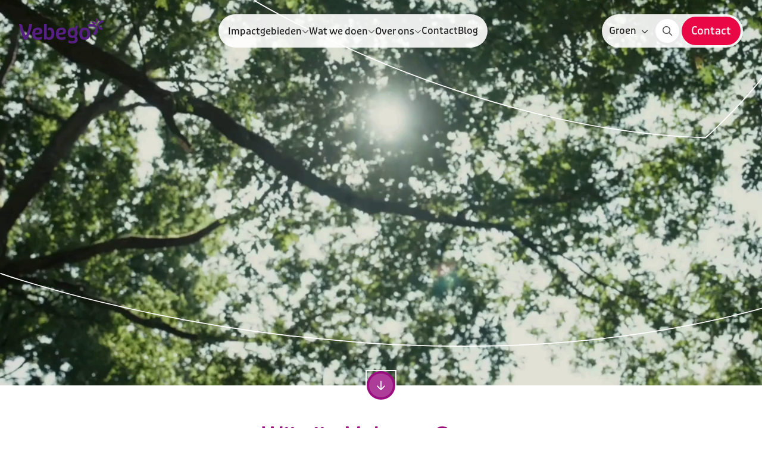

--- FILE ---
content_type: text/html; charset=utf-8
request_url: https://www.vebego.nl/groen?t=nps
body_size: 152004
content:

<!DOCTYPE html>

<html lang="nl">

<head prefix="og: http://ogp.me/ns#">
    
<meta charset="utf-8">
<meta http-equiv="x-ua-compatible" content="ie=edge">
<meta name="viewport" content="width=device-width, initial-scale=1.0">

<title>Wij zijn Vebego Groen</title>

    <meta name="description" content="Wij zijn Vebego Groen. Met ruim 1.100 collega&#x27;s zetten wij ons iedere dag weer in voor een groene en gezonde leefomgeving waarin iedereen meedoet. We realiseren impact vanuit groenkennis, advies, ontwerp, aanleg, onderhoud en door het betrekken van onze opdrachtgevers, burgers en gebruikers van de buitenruimte.">


    <meta property="og:title" content="Wij zijn Vebego Groen">

    <meta property="og:description" content="Wij zijn Vebego Groen. Met ruim 1.100 collega&#x27;s zetten wij ons iedere dag weer in voor een groene en gezonde leefomgeving waarin iedereen meedoet. We realiseren impact vanuit groenkennis, advies, ontwerp, aanleg, onderhoud en door het betrekken van onze opdrachtgevers, burgers en gebruikers van de buitenruimte.">

    <meta property="og:image" content="https://www.vebego.nl/media/0xslbrwz/vebego-groen-website.jpg?rmode=max&amp;width=1200&amp;height=1200&amp;v=1db46636e37f830">

    <meta property="og:url" content="https://www.vebego.nl/groen/homepage">

<meta property="og:locale" />
<meta property="og:type" content="article" /> 
<meta property="og:site_name" content="Groen" />



    <!-- Compiled CSS -->
    <link rel="stylesheet" href="/assets/css/styles.css?v=5rWKhlf0aW9swf8hKc4LYHEne44WiQMy1mAuieQjVtI">

        <!-- DNS Prefetch -->
        <link rel="dns-prefetch" href="https://www.googletagmanager.com">
        <!-- Google Tag Manager -->
        <script>
            (function (w, d, s, l, i) {
                w[l] = w[l] || []; w[l].push({
                    'gtm.start':
                        new Date().getTime(), event: 'gtm.js'
                }); var f = d.getElementsByTagName(s)[0],
                    j = d.createElement(s), dl = l != 'dataLayer' ? '&l=' + l : ''; j.async = true; j.src =
                        'https://www.googletagmanager.com/gtm.js?id=' + i + dl; f.parentNode.insertBefore(j, f);
            })(window, document, 'script', 'dataLayer', 'GTM-GBDX5VB');</script>
        <!-- End Google Tag Manager -->

        <!-- Favicons -->
        <link rel="icon" href="/favicon.ico">
        <link rel="icon" sizes="16x16" href="/media/busbv3vz/favicon.png?width=16&amp;height=16&amp;v=1d8d8b47ac6ee40">
        <link rel="icon" sizes="32x32" href="/media/busbv3vz/favicon.png?width=32&amp;height=32&amp;v=1d8d8b47ac6ee40">
        <link rel="icon" sizes="48x48" href="/media/busbv3vz/favicon.png?width=48&amp;height=48&amp;v=1d8d8b47ac6ee40">
        <link rel="icon" sizes="192x192" href="/media/busbv3vz/favicon.png?width=192&amp;height=192&amp;v=1d8d8b47ac6ee40">
        <link rel="icon" sizes="512x512" href="/media/busbv3vz/favicon.png?width=512&amp;height=512&amp;v=1d8d8b47ac6ee40">
        <link rel="apple-touch-icon" sizes="120x120" href="/media/busbv3vz/favicon.png?width=120&amp;height=120&amp;v=1d8d8b47ac6ee40">
        <link rel="apple-touch-icon" sizes="152x152" href="/media/busbv3vz/favicon.png?width=152&amp;height=152&amp;v=1d8d8b47ac6ee40">
        <link rel="apple-touch-icon" sizes="180x180" href="/media/busbv3vz/favicon.png?width=180&amp;height=180&amp;v=1d8d8b47ac6ee40">

    <!-- Render site-specific scripts-->
    <!-- Start VWO Async SmartCode -->
<link rel="preconnect" href="https://dev.visualwebsiteoptimizer.com" />
<script type='text/javascript' id='vwoCode'>
window._vwo_code || (function() {
var account_id=765451,
version=2.1,
settings_tolerance=2000,
hide_element='body',
hide_element_style = 'opacity:0 !important;filter:alpha(opacity=0) !important;background:none !important',
/* DO NOT EDIT BELOW THIS LINE */
f=false,w=window,d=document,v=d.querySelector('#vwoCode'),cK='_vwo_'+account_id+'_settings',cc={};try{var c=JSON.parse(localStorage.getItem('_vwo_'+account_id+'_config'));cc=c&&typeof c==='object'?c:{}}catch(e){}var stT=cc.stT==='session'?w.sessionStorage:w.localStorage;code={use_existing_jquery:function(){return typeof use_existing_jquery!=='undefined'?use_existing_jquery:undefined},library_tolerance:function(){return typeof library_tolerance!=='undefined'?library_tolerance:undefined},settings_tolerance:function(){return cc.sT||settings_tolerance},hide_element_style:function(){return'{'+(cc.hES||hide_element_style)+'}'},hide_element:function(){if(performance.getEntriesByName('first-contentful-paint')[0]){return''}return typeof cc.hE==='string'?cc.hE:hide_element},getVersion:function(){return version},finish:function(e){if(!f){f=true;var t=d.getElementById('_vis_opt_path_hides');if(t)t.parentNode.removeChild(t);if(e)(new Image).src='https://dev.visualwebsiteoptimizer.com/ee.gif?a='+account_id+e}},finished:function(){return f},addScript:function(e){var t=d.createElement('script');t.type='text/javascript';if(e.src){t.src=e.src}else{t.text=e.text}d.getElementsByTagName('head')[0].appendChild(t)},load:function(e,t){var i=this.getSettings(),n=d.createElement('script'),r=this;t=t||{};if(i){n.textContent=i;d.getElementsByTagName('head')[0].appendChild(n);if(!w.VWO||VWO.caE){stT.removeItem(cK);r.load(e)}}else{var o=new XMLHttpRequest;o.open('GET',e,true);o.withCredentials=!t.dSC;o.responseType=t.responseType||'text';o.onload=function(){if(t.onloadCb){return t.onloadCb(o,e)}if(o.status===200){_vwo_code.addScript({text:o.responseText})}else{_vwo_code.finish('&e=loading_failure:'+e)}};o.onerror=function(){if(t.onerrorCb){return t.onerrorCb(e)}_vwo_code.finish('&e=loading_failure:'+e)};o.send()}},getSettings:function(){try{var e=stT.getItem(cK);if(!e){return}e=JSON.parse(e);if(Date.now()>e.e){stT.removeItem(cK);return}return e.s}catch(e){return}},init:function(){if(d.URL.indexOf('__vwo_disable__')>-1)return;var e=this.settings_tolerance();w._vwo_settings_timer=setTimeout(function(){_vwo_code.finish();stT.removeItem(cK)},e);var t;if(this.hide_element()!=='body'){t=d.createElement('style');var i=this.hide_element(),n=i?i+this.hide_element_style():'',r=d.getElementsByTagName('head')[0];t.setAttribute('id','_vis_opt_path_hides');v&&t.setAttribute('nonce',v.nonce);t.setAttribute('type','text/css');if(t.styleSheet)t.styleSheet.cssText=n;else t.appendChild(d.createTextNode(n));r.appendChild(t)}else{t=d.getElementsByTagName('head')[0];var n=d.createElement('div');n.style.cssText='z-index: 2147483647 !important;position: fixed !important;left: 0 !important;top: 0 !important;width: 100% !important;height: 100% !important;background: white !important;';n.setAttribute('id','_vis_opt_path_hides');n.classList.add('_vis_hide_layer');t.parentNode.insertBefore(n,t.nextSibling)}var o='https://dev.visualwebsiteoptimizer.com/j.php?a='+account_id+'&u='+encodeURIComponent(d.URL)+'&vn='+version;if(w.location.search.indexOf('_vwo_xhr')!==-1){this.addScript({src:o})}else{this.load(o+'&x=true')}}};w._vwo_code=code;code.init();})();
</script>
<!-- End VWO Async SmartCode -->

    


<script>let url="/umbraco/engage/pagedata/ping",pageviewId="140b68c5fbaa4d87bc0ad4b47d8da698";if("function"==typeof navigator.sendBeacon&&"function"==typeof Blob){let e=new Blob([pageviewId],{type:"text/plain"});navigator.sendBeacon(url,e)}else{let a=new XMLHttpRequest;a.open("POST",url,1),a.setRequestHeader("Content-Type","text/plain"),a.send(pageviewId)}</script></head>

<body class="did-8450 culture-nl" data-website-id="8449">

        <!-- Google Tag Manager (noscript) -->
        <noscript>
            <iframe src="https://www.googletagmanager.com/ns.html?id=GTM-GBDX5VB"
                    height="0" width="0" style="display:none;visibility:hidden"></iframe>
        </noscript>
        <!-- End Google Tag Manager (noscript) -->

    

<div class="set-cookies-wrapper" id="639041670202930000">
</div>



    <div class="vebego-header">
        


        

<header class="org-header org-header--default">
    <div class="header-container ">
            <a id="header-logo" class="hidden" href="/groen">
                <img src="/media/5h0lzzup/logo_vebego.svg" alt="Logo Vebego">
            </a>

                <a id="header-logo-alternate" href="/groen">
                    <img src="/media/5h0lzzup/logo_vebego.svg" alt="Logo Vebego">
                </a>


    <nav class="mol-header-desktop-nav mol-header-desktop-nav--megamenu">
        <ul>
                <li>
                        <div class="selector selector-closed">
                            <span class="selector-wrapper">
                                <a href="/groen/impactgebieden" class="atm-nav-link selector-link">
                                    <span class="text">Impactgebieden</span>
                                </a>
                                <button type="button" aria-label="">
                                    
    <span class="atm-icon
      far
      fa-chevron-down
      fa-xs"></span>

                                </button>
                            </span>

                            
    <div class="selector-sub mega-menu mega-menu--marketing selector-desktop-nav selector-megamenu-nav">
        <ul>
                <li>
                    <a href="/groen/impactgebieden/klimaat" id="atm-navlink-klimaat-b8218ee9-a5c1-4317-aee8-3fd4b97233c1">
                        
    <span class="atm-icon
      far
      fa-flower"></span>


                        <div>
                            

<P class="atm-heading h6">Klimaat</P>
                            
    <div class="atm-paragraph">
            <p>Oplossingen met oog voor de toekomst.</p>
    </div>

                        </div>
                    </a>
                </li>
                <li>
                    <a href="/groen/impactgebieden/biodiversiteit" id="atm-navlink-biodiversiteit-a9b2573c-e6f1-4288-8e57-7e1dfb6a7ec8">
                        
    <span class="atm-icon
      far
      fa-globe-africa"></span>


                        <div>
                            

<P class="atm-heading h6">Biodiversiteit</P>
                            
    <div class="atm-paragraph">
            <p>Groen dat ruimte geeft aan leven.</p>
    </div>

                        </div>
                    </a>
                </li>
                <li>
                    <a href="/groen/impactgebieden/iedereen-doet-mee" id="atm-navlink-iedereen-doet-mee-dd650f83-c830-4be1-8f97-946f9a212f40">
                        
    <span class="atm-icon
      far
      fa-sparkles"></span>


                        <div>
                            

<P class="atm-heading h6">Iedereen doet mee</P>
                            
    <div class="atm-paragraph">
            <p>Of je nu meewerkt, meedenkt of meegeniet.</p>
    </div>

                        </div>
                    </a>
                </li>
        </ul>

            <div class="marketing-area">
                <div>
                    
<picture class="atm-image">
    <img class="picture-image"
         src="/media/leaixxdp/vebegogroenjuni2025-4855-compri.jpg?width=340&amp;height=190&amp;upscale=True&amp;v=1dc1c2859eee410"
         alt="Vebegogroenjuni2025 4855 Compri"
          loading="lazy" >
</picture>

                    

<H4 class="atm-heading ">Hoe cre&#xEB;er je een groene en gezonde leefomgeving?</H4>
                    
    <div class="atm-paragraph text-sm">
            <p>Ontdek waarom een groene leefomgeving zo waardevol is, welke aanpak werkt en hoe overheid, bedrijven en bewoners succesvol samenwerken.&#xA;</p>
    </div>

                </div>

                
<a  class="atm-button atm-button-primary button-md   icon-right"  title="Download onze greenpaper!"  href="https://content.vebegogroenadvies.nl/greenpaper-gids-groene-leefomgeving"  target="_blank"  id="atm-button-download-onze-greenpaper!-external" >    <div class="button-content-wrapper">
        <span class="button-content">
                    <span>Download onze greenpaper!</span>

    <span class="atm-icon
      far
      fa-tree-city"></span>

        </span>
    </div>
        <span class="button-triangle"></span>
</a>
            </div>
    </div>

                        </div>
                </li>
                <li>
                        <div class="selector selector-closed">
                            <span class="selector-wrapper">
                                <a href="/groen/wat-we-doen" class="atm-nav-link selector-link">
                                    <span class="text">Wat we doen</span>
                                </a>
                                <button type="button" aria-label="">
                                    
    <span class="atm-icon
      far
      fa-chevron-down
      fa-xs"></span>

                                </button>
                            </span>

                            
    <div class="selector-sub mega-menu mega-menu--marketing selector-desktop-nav selector-megamenu-nav">
        <ul>
                <li>
                    <a href="/groen/wat-we-doen/groenadvies" id="atm-navlink-groenadvies-1d2c31fe-0188-45db-a5e1-72006307cfd2">
                        
    <span class="atm-icon
      far
      fa-globe-africa"></span>


                        <div>
                            

<P class="atm-heading h6">Groenadvies</P>
                            
    <div class="atm-paragraph">
            <p>Van visie tot uitvoering: ons advies is praktisch, persoonlijk en altijd gericht op de beste oplossingen voor elke buitenruimte.</p>
    </div>

                        </div>
                    </a>
                </li>
                <li>
                    <a href="/groen/wat-we-doen/groenbeheer-en-onderhoud" id="atm-navlink-groenbeheer-en--onderhoud-f73837ce-fde8-4a3c-bc6c-5179d176fb2c">
                        
    <span class="atm-icon
      far
      fa-flower"></span>


                        <div>
                            

<P class="atm-heading h6">Groenbeheer en -onderhoud</P>
                            
    <div class="atm-paragraph">
            <p>Een toekomstbestendige buitenruimte door slim en duurzaam beheer.</p>
    </div>

                        </div>
                    </a>
                </li>
                <li>
                    <a href="/groen/wat-we-doen/groenspecialismen" id="atm-navlink-groenspecialismen-22dff202-dfca-44fd-abf1-f3dd275263a3">
                        
    <span class="atm-icon
      far
      fa-sparkles"></span>


                        <div>
                            

<P class="atm-heading h6">Groenspecialismen</P>
                            
    <div class="atm-paragraph">
            <p>Duurzame oplossingen voor buitenruimtebeheer: van boomverzorging en ecologisch groenonderhoud tot exotenbestrijding en sportveldbeheer: wij leveren specialistisch groenwerk dat bijdraagt aan een gezonde leefomgeving.</p>
    </div>

                        </div>
                    </a>
                </li>
        </ul>

            <div class="marketing-area">
                <div>
                    
<picture class="atm-image">
    <img class="picture-image"
         src="/media/1y0f315g/vebego-groen-hovenier-groenonderhoud.jpg?width=340&amp;height=190&amp;upscale=True&amp;v=1d9c6ac472a4f50"
         alt="Vebego Groen Hovenier Groenonderhoud"
          loading="lazy" >
</picture>

                    

<H4 class="atm-heading ">Samen voor een groene en gezonde leefomgeving</H4>
                    
    <div class="atm-paragraph text-sm">
            <p>Zet jij je samen met Vebego Groen in voor een groene en gezonde leefomgeving? Check onze vacatures.</p>
    </div>

                </div>

                
<a  class="atm-button atm-button-primary button-md   icon-right"  title="Vacatures"  href="https://www.werkenbijvebegogroen.nl/"  target="_blank"  id="atm-button-vacatures-external" >    <div class="button-content-wrapper">
        <span class="button-content">
                    <span>Vacatures</span>

    <span class="atm-icon
      far
      fa-arrow-right-to-arc"></span>

        </span>
    </div>
        <span class="button-triangle"></span>
</a>
            </div>
    </div>

                        </div>
                </li>
                <li>
                        <div class="selector selector-closed">
                            <span class="selector-wrapper">
                                <a href="/groen/over-ons" class="atm-nav-link selector-link">
                                    <span class="text">Over ons</span>
                                </a>
                                <button type="button" aria-label="">
                                    
    <span class="atm-icon
      far
      fa-chevron-down
      fa-xs"></span>

                                </button>
                            </span>

                            
    <div class="selector-sub mega-menu mega-menu--grid selector-desktop-nav selector-megamenu-nav">
        <ul>
                <li>
                    <a href="/groen/over-ons/onderdeel-van-vebego" id="atm-navlink-onderdeel-van-vebego-7c3093ed-cccd-484b-ab9d-3fe708d55027">
                        
    <span class="atm-icon
      far
      fa-people-roof"></span>


                        <div>
                            

<P class="atm-heading h6">Onderdeel van Vebego</P>
                            

                        </div>
                    </a>
                </li>
                <li>
                    <a href="/groen/over-ons/certificaten-en-keurmerken" id="atm-navlink-certificaten-en-keurmerken-0f3c18e2-fd0a-476a-bdf4-ffb6b3c8bba6">
                        
    <span class="atm-icon
      far
      fa-clipboard-check"></span>


                        <div>
                            

<P class="atm-heading h6">Certificaten en keurmerken</P>
                            

                        </div>
                    </a>
                </li>
                <li>
                    <a href="/groen/over-ons/werken-bij" id="atm-navlink-werken-bij-9f4f8562-6648-4d0f-a4da-e93e495cdc11">
                        
    <span class="atm-icon
      far
      fa-people-roof"></span>


                        <div>
                            

<P class="atm-heading h6">Werken bij</P>
                            

                        </div>
                    </a>
                </li>
                <li>
                    <a href="/groen/over-ons/contact" id="atm-navlink-contact-c4afe92f-d8a5-40b8-814e-583a48765e17">
                        
    <span class="atm-icon
      far
      fa-coffee"></span>


                        <div>
                            

<P class="atm-heading h6">Contact</P>
                            

                        </div>
                    </a>
                </li>
        </ul>

    </div>

                        </div>
                </li>
                <li>

<a class="atm-nav-link"
   href="/groen/over-ons/contact"
   title="Contact"
   id="atm-link-contact-c4afe92f-d8a5-40b8-814e-583a48765e17" >
   <span class="slash">/</span>
    Contact
    
</a>
                </li>
                <li>

<a class="atm-nav-link"
   href="/groen/blog"
   title="Blog"
   id="atm-link-blog-4ff8c8e8-3d9d-4c43-b6f8-91513ce755ea" >
   <span class="slash">/</span>
    Blog
    
</a>
                </li>

        </ul>
    </nav>

<div class="vebego-navigation relative">
    <nav class="mol-header-utils">


    <div class="selector mol-identifier selector-closed on-bg" id="header-nav-website-select">
        <div for="selector-checkbox" class="selector-label selector-wrapper">
            <span class="text">Groen</span>
            <button type="button" aria-label="">
    <span class="atm-icon
      far
      fa-chevron-down
      fa-xs"></span>
</button>
        </div>
        <div class="selector-sub selector-website">
            <ul>
                    <li class="selector-item">
                        <a class="selector-item-link" href="https://www.vebego.nl/cleaningservices" id="website-select-link-cleaning-services-0">
                            <span>/</span>
                            <p>Cleaning Services</p>
                        </a>
                    </li>
                    <li class="selector-item">
                        <a class="selector-item-link" href="https://www.vebego.nl/facilitysolutions" id="website-select-link-facility-solutions-1">
                            <span>/</span>
                            <p>Facility Solutions</p>
                        </a>
                    </li>
                    <li class="selector-item">
                        <a class="selector-item-link" href="https://www.vebego.nl/zorgservice" id="website-select-link-zorgservice-2">
                            <span>/</span>
                            <p>Zorgservice</p>
                        </a>
                    </li>
                    <li class="selector-item">
                        <a class="selector-item-link" href="https://www.vebego.nl/participatie" id="website-select-link-vebego-participatie-3">
                            <span>/</span>
                            <p>Vebego Participatie</p>
                        </a>
                    </li>
                    <li class="selector-item">
                        <a class="selector-item-link" href="https://www.vebego.com/nl" id="website-select-link-vebego-group-4">
                            <span>/</span>
                            <p>Vebego Group</p>
                        </a>
                    </li>
            </ul>
        </div>
    </div>

        


            <div class="utils-search">
                
<a  class="atm-button atm-button-primary button-md button-icon-only  icon-right"  aria-label="Zoeken"  href="/groen/search-page" >    <div class="button-content-wrapper">
        <span class="button-content">

    <span class="atm-icon
      fal
      fa-search"></span>

        </span>
    </div>
</a>
            </div>


            <div class="utils-cta">
                
<a  class="atm-button atm-button-primary contact-button button-md   no-icon"  title="Contact"  href="/groen/over-ons/contact"  id="atm-button-contact-c4afe92f-d8a5-40b8-814e-583a48765e17" >    <div class="button-content-wrapper">
        <span class="button-content">
                    <span>Contact</span>

        </span>
    </div>
        <span class="button-triangle"></span>
</a>
            </div>

        <button class="primary mobile-only" id="header-nav-open-menu">
            <span class="text-closed">Menu</span>
            <span class="text-open">Sluiten</span>
            <span class="icon"></span>
        </button>
    </nav>
</div>
    </div>

    
<div class="org-navigation" id="org-navigation-default">
    <div class="nav-left">
        <div class="selector-wrapper">

    <div class="selector mol-identifier selector-closed on-bg" id="header-nav-website-select">
        <div for="selector-checkbox" class="selector-label selector-wrapper">
            <span class="text">Groen</span>
            <button type="button" aria-label="">
    <span class="atm-icon
      far
      fa-chevron-down
      fa-xs"></span>
</button>
        </div>
        <div class="selector-sub selector-website">
            <ul>
                    <li class="selector-item">
                        <a class="selector-item-link" href="https://www.vebego.nl/cleaningservices" id="website-select-link-cleaning-services-0">
                            <span>/</span>
                            <p>Cleaning Services</p>
                        </a>
                    </li>
                    <li class="selector-item">
                        <a class="selector-item-link" href="https://www.vebego.nl/facilitysolutions" id="website-select-link-facility-solutions-1">
                            <span>/</span>
                            <p>Facility Solutions</p>
                        </a>
                    </li>
                    <li class="selector-item">
                        <a class="selector-item-link" href="https://www.vebego.nl/zorgservice" id="website-select-link-zorgservice-2">
                            <span>/</span>
                            <p>Zorgservice</p>
                        </a>
                    </li>
                    <li class="selector-item">
                        <a class="selector-item-link" href="https://www.vebego.nl/participatie" id="website-select-link-vebego-participatie-3">
                            <span>/</span>
                            <p>Vebego Participatie</p>
                        </a>
                    </li>
                    <li class="selector-item">
                        <a class="selector-item-link" href="https://www.vebego.com/nl" id="website-select-link-vebego-group-4">
                            <span>/</span>
                            <p>Vebego Group</p>
                        </a>
                    </li>
            </ul>
        </div>
    </div>
            

        </div>

        
<nav class="mol-header-mobile-nav">
    

        <ul class="-active">
                <li>
                        <div class="nav-link-wrapper atm-nav-link" id="header-nav-link-impactgebieden-0" data-nav-trigger="0">
                            Impactgebieden
                            
    <span class="atm-icon
      far
      fa-chevron-right"></span>

                        </div>
                </li>
                <li>
                        <div class="nav-link-wrapper atm-nav-link" id="header-nav-link-wat-we-doen-1" data-nav-trigger="1">
                            Wat we doen
                            
    <span class="atm-icon
      far
      fa-chevron-right"></span>

                        </div>
                </li>
                <li>
                        <div class="nav-link-wrapper atm-nav-link" id="header-nav-link-over-ons-2" data-nav-trigger="2">
                            Over ons
                            
    <span class="atm-icon
      far
      fa-chevron-right"></span>

                        </div>
                </li>
                <li>
                        <div class="nav-link-wrapper" id="header-nav-link-contact-3">
                            <span class="atm-icon far fa-arrow-right"></span>
                            
<a class="atm-nav-link"
   href="/groen/over-ons/contact"
   title="Contact"
   id="atm-link-contact-c4afe92f-d8a5-40b8-814e-583a48765e17" >
   <span class="slash">/</span>
    Contact
    
</a>

                        </div>
                </li>
                <li>
                        <div class="nav-link-wrapper" id="header-nav-link-blog-4">
                            <span class="atm-icon far fa-arrow-right"></span>
                            
<a class="atm-nav-link"
   href="/groen/blog"
   title="Blog"
   id="atm-link-blog-4ff8c8e8-3d9d-4c43-b6f8-91513ce755ea" >
   <span class="slash">/</span>
    Blog
    
</a>

                        </div>
                </li>
        </ul>
                <ul data-nav="0">
                    <li class="subitems-meta">
                        <button class='subitems-back' id="header-nav-go-back-0">
                            <i class='fal fa-chevron-left'></i>
                            Terug
                        </button>
                        <a href="/groen/impactgebieden"><span>Impactgebieden</span></a>
                    </li>

                    <li>
                        <div class="nav-link-wrapper" id="header-nav-link-impactgebieden-0">
                            <span class="atm-icon far fa-arrow-right"></span>
                            
<a class="atm-nav-link"
   href="/groen/impactgebieden"
   title="Impactgebieden"
   id="atm-link-impactgebieden-e86808ac-e99a-46fc-942d-dfc239d5d7ad" >
   <span class="slash">/</span>
    Impactgebieden
    
</a>

                        </div>
                    </li>

                        <li>
                            <div class="nav-link-wrapper" id="header-nav-link-klimaat-0">
                                <span class="atm-icon far fa-arrow-right"></span>
                                
<a class="atm-nav-link"
   href="/groen/impactgebieden/klimaat"
   title="Klimaat"
   id="atm-navlink-klimaat-b8218ee9-a5c1-4317-aee8-3fd4b97233c1" >
   <span class="slash">/</span>
    Klimaat
    
</a>

                            </div>
                        </li>
                        <li>
                            <div class="nav-link-wrapper" id="header-nav-link-biodiversiteit-0">
                                <span class="atm-icon far fa-arrow-right"></span>
                                
<a class="atm-nav-link"
   href="/groen/impactgebieden/biodiversiteit"
   title="Biodiversiteit"
   id="atm-navlink-biodiversiteit-a9b2573c-e6f1-4288-8e57-7e1dfb6a7ec8" >
   <span class="slash">/</span>
    Biodiversiteit
    
</a>

                            </div>
                        </li>
                        <li>
                            <div class="nav-link-wrapper" id="header-nav-link-iedereen-doet-mee-0">
                                <span class="atm-icon far fa-arrow-right"></span>
                                
<a class="atm-nav-link"
   href="/groen/impactgebieden/iedereen-doet-mee"
   title="Iedereen doet mee"
   id="atm-navlink-iedereen-doet-mee-dd650f83-c830-4be1-8f97-946f9a212f40" >
   <span class="slash">/</span>
    Iedereen doet mee
    
</a>

                            </div>
                        </li>
                </ul>
                <ul data-nav="1">
                    <li class="subitems-meta">
                        <button class='subitems-back' id="header-nav-go-back-1">
                            <i class='fal fa-chevron-left'></i>
                            Terug
                        </button>
                        <a href="/groen/wat-we-doen"><span>Wat we doen</span></a>
                    </li>

                    <li>
                        <div class="nav-link-wrapper" id="header-nav-link-wat-we-doen-1">
                            <span class="atm-icon far fa-arrow-right"></span>
                            
<a class="atm-nav-link"
   href="/groen/wat-we-doen"
   title="Wat we doen"
   id="atm-link-wat-we-doen-b31a40e0-dee0-407e-8d3d-25312810f810" >
   <span class="slash">/</span>
    Wat we doen
    
</a>

                        </div>
                    </li>

                        <li>
                            <div class="nav-link-wrapper" id="header-nav-link-groenadvies-1">
                                <span class="atm-icon far fa-arrow-right"></span>
                                
<a class="atm-nav-link"
   href="/groen/wat-we-doen/groenadvies"
   title="Groenadvies"
   id="atm-navlink-groenadvies-1d2c31fe-0188-45db-a5e1-72006307cfd2" >
   <span class="slash">/</span>
    Groenadvies
    
</a>

                            </div>
                        </li>
                        <li>
                            <div class="nav-link-wrapper" id="header-nav-link-groenbeheer-en--onderhoud-1">
                                <span class="atm-icon far fa-arrow-right"></span>
                                
<a class="atm-nav-link"
   href="/groen/wat-we-doen/groenbeheer-en-onderhoud"
   title="Groenbeheer en -onderhoud"
   id="atm-navlink-groenbeheer-en--onderhoud-f73837ce-fde8-4a3c-bc6c-5179d176fb2c" >
   <span class="slash">/</span>
    Groenbeheer en -onderhoud
    
</a>

                            </div>
                        </li>
                        <li>
                            <div class="nav-link-wrapper" id="header-nav-link-groenspecialismen-1">
                                <span class="atm-icon far fa-arrow-right"></span>
                                
<a class="atm-nav-link"
   href="/groen/wat-we-doen/groenspecialismen"
   title="Groenspecialismen"
   id="atm-navlink-groenspecialismen-22dff202-dfca-44fd-abf1-f3dd275263a3" >
   <span class="slash">/</span>
    Groenspecialismen
    
</a>

                            </div>
                        </li>
                </ul>
                <ul data-nav="2">
                    <li class="subitems-meta">
                        <button class='subitems-back' id="header-nav-go-back-2">
                            <i class='fal fa-chevron-left'></i>
                            Terug
                        </button>
                        <a href="/groen/over-ons"><span>Over ons</span></a>
                    </li>

                    <li>
                        <div class="nav-link-wrapper" id="header-nav-link-over-ons-2">
                            <span class="atm-icon far fa-arrow-right"></span>
                            
<a class="atm-nav-link"
   href="/groen/over-ons"
   title="Over ons"
   id="atm-link-over-ons-b35e34db-3268-4fa2-89b4-3a5f06c98102" >
   <span class="slash">/</span>
    Over ons
    
</a>

                        </div>
                    </li>

                        <li>
                            <div class="nav-link-wrapper" id="header-nav-link-onderdeel-van-vebego-2">
                                <span class="atm-icon far fa-arrow-right"></span>
                                
<a class="atm-nav-link"
   href="/groen/over-ons/onderdeel-van-vebego"
   title="Onderdeel van Vebego"
   id="atm-navlink-onderdeel-van-vebego-7c3093ed-cccd-484b-ab9d-3fe708d55027" >
   <span class="slash">/</span>
    Onderdeel van Vebego
    
</a>

                            </div>
                        </li>
                        <li>
                            <div class="nav-link-wrapper" id="header-nav-link-certificaten-en-keurmerken-2">
                                <span class="atm-icon far fa-arrow-right"></span>
                                
<a class="atm-nav-link"
   href="/groen/over-ons/certificaten-en-keurmerken"
   title="Certificaten en keurmerken"
   id="atm-navlink-certificaten-en-keurmerken-0f3c18e2-fd0a-476a-bdf4-ffb6b3c8bba6" >
   <span class="slash">/</span>
    Certificaten en keurmerken
    
</a>

                            </div>
                        </li>
                        <li>
                            <div class="nav-link-wrapper" id="header-nav-link-werken-bij-2">
                                <span class="atm-icon far fa-arrow-right"></span>
                                
<a class="atm-nav-link"
   href="/groen/over-ons/werken-bij"
   title="Werken bij"
   id="atm-navlink-werken-bij-9f4f8562-6648-4d0f-a4da-e93e495cdc11" >
   <span class="slash">/</span>
    Werken bij
    
</a>

                            </div>
                        </li>
                        <li>
                            <div class="nav-link-wrapper" id="header-nav-link-contact-2">
                                <span class="atm-icon far fa-arrow-right"></span>
                                
<a class="atm-nav-link"
   href="/groen/over-ons/contact"
   title="Contact"
   id="atm-navlink-contact-c4afe92f-d8a5-40b8-814e-583a48765e17" >
   <span class="slash">/</span>
    Contact
    
</a>

                            </div>
                        </li>
                </ul>
</nav>


        <div class='sub-nav'>
            
<div class="mol-work-cta">
    

<H5 class="atm-heading ">Samen impact maken?</H5>
    


    
</div>

        </div>
    </div>
</div>


</header>

    </div>


    

    <div>
        
<section class="org-hero fullwidth ">
    <div class="hero-right">
        <div class="hero-right-wrapper  ">
                    <svg class="hero-path-mask" preserveAspectRatio="none" viewBox="0 0 1921.38 1053.3" fill="none" xmlns="http://www.w3.org/2000/svg">
                        <path d="M.69,830.4s297.33,128.71,722.76,189.75c18.17,2.61,185.27,21.08,185.27,21.08,306.97,25.68,660.88,8.63,1010.78-110.32" style="fill: none; stroke: #fff; stroke-width: 3px;" />
                        <path d="M634.81,1.4s532.18,394.01,1126.06,417.19c0,0,86.69-92.71,159.04-208.6" style="fill: none; stroke: #fff; stroke-width: 3px;" />
                    </svg>
            <div class="hero-right-variant">
            </div>
        </div>


    <div class="atm-video">
            <video playsinline autoplay muted loop >
                <source src="/media/qmsnjc5f/header-website-lang.mp4" type="video/mp4">
            </video>
    </div>


<a  class="atm-button atm-button-primary button-md button-icon-only  icon-center"  href="#fullwidth-hero-anchor" >    <div class="button-content-wrapper">
        <span class="button-content">

    <span class="atm-icon
      fal
      fa-arrow-down"></span>

        </span>
    </div>
</a>    </div>
</section>

    </div>

<div class="tpl-homepage" id="fullwidth-hero-anchor">
    <div>
        

<div class="content-block">
    
<section class="org-headline-block">
    <div class="vebego-container">
        
<div class="mol-title">
    

<H6 class="atm-heading h1">Wij zijn Vebego Groen</H6>
</div>


        
    <div class="atm-paragraph">
<p>Bij Vebego Groen draait het om meer dan alleen onderhoud van de buitenruimte. Wij werken aan een leefbaar Nederland waarin klimaatbestendigheid, biodiversiteit en samenwerking hand in hand gaan. Elke dag zetten wij ons met 1100 gedreven collega’s in voor een toekomst waarin mens en natuur in balans zijn. Dat doen we met hart voor de omgeving én voor elkaar. &nbsp;</p>
<p>Onze visie is helder: bijdragen aan een groene en gezonde leefomgeving, waarin iedereen meedoet. Of het nu gaat om het vergroenen van versteende wijken, het versterken van biodiversiteit of het creëren van een omgeving waarin iedereen kan groeien — wij maken impact waar het telt.&nbsp;</p>    </div>



<a  class="atm-button atm-button-primary button-md   icon-right"  title="Onze impactgebieden"  href="/groen/impactgebieden"  id="atm-button-onze-impactgebieden-e86808ac-e99a-46fc-942d-dfc239d5d7ad" >    <div class="button-content-wrapper">
        <span class="button-content">
                    <span>Onze impactgebieden</span>

    <span class="atm-icon
      far
      fa-tree-deciduous"></span>

        </span>
    </div>
        <span class="button-triangle"></span>
</a>    </div>
</section>

</div>

<div class="content-block">
    
<div class="org-slider-block   relative has-bg">
        <div class="ambient-wrapper">
<svg class="ambient absolute -z-10 h-full w-full" preserveAspectRatio="xMidYMid slice" viewBox="0 0 1401 561" fill="none"
     xmlns="http://www.w3.org/2000/svg">
    <g clip-path="url(#clip0_732_31)">
        <path class="animate-wiggle"
              d="M-2050.14 -204.345L1538.67 -2276.34L3610.67 1312.46L21.8563 3384.46L-2050.14 -204.345Z"
              fill="url(#paint0_linear_732_31)" />
        <path class="animate-wiggle" opacity="0.35"
              d="M-235.763 -1021.04C184.007 -844.351 514.379 -368.568 498.964 32.3718C481.557 487.334 63.3508 859.84 -256.582 932.059C-576.515 1004.28 -869.519 656.538 -468.412 471.643C-67.3055 286.749 116.195 264.613 302.527 -1.01921C259.546 -168.006 -47.7195 -422.581 -483.652 -646.742C-845.528 -833.228 -639.19 -1190.84 -235.763 -1021.04ZM743.374 -403.471C551.089 -574.814 489.961 -1069.37 661.244 -1309.44C793.684 -1495.02 1076.36 -1333.68 1004.04 -1160.87C858.856 -813.25 857.106 -584.44 881.882 -502.563C1123.47 -371.494 1565.15 -600.068 1652.51 -628.004C1865.35 -695.764 2057.55 -489.499 1784.38 -336.284C1318.25 -75.0371 933.111 -234.594 743.374 -403.471ZM2441.76 28.8834C2740.56 160.667 2742.79 590.227 2272.6 525.9C1818.24 463.679 1215.21 334.868 855.28 500.489C776.87 717.311 898.58 1141.45 1223.94 1711.81C1463.93 2132.35 883.395 2305.53 644.6 1988.36C335.85 1578.27 206.665 902.528 641.102 364.285C870.363 79.4919 1630.36 -328.355 2441.76 28.8834Z"
              fill="#562081" />
        <path class="animate-wiggle"
              d="M619.906 283.605C1040.16 304.998 1934.43 736.16 2151.54 1733.93C2231.54 2101.51 1833.08 2394.62 1574.58 1912.78C1324.5 1447.48 1036.08 798.822 638.144 575.386C382.987 648.953 70.9201 1049.81 -239.065 1738.82C-468.239 2247.19 -1022.52 1824.1 -889.306 1386.33C-717.037 821.296 -175.264 243.348 619.906 283.605Z"
              fill="url(#paint2_linear_732_31)" />
        <path class="animate-wiggle-2"
              d="M831.823 -74.8587C396.739 216.832 -233.363 80.0584 -517.676 -168.618C-801.989 -417.294 -676.358 -925.148 -232.682 -677.367C210.995 -429.586 356.12 -273.778 730.026 -280.429C856.731 -433.447 885.528 -891.581 799.415 -1449.29C728.136 -1912.07 1201.02 -1961.81 1315.63 -1471.74C1435.17 -961.448 1215.23 -332.216 831.823 -74.8587Z"
              fill="url(#paint3_linear_732_31)" />
    </g>
    <defs>
        <linearGradient id="paint0_linear_732_31" x1="3569.5" y1="1265.2" x2="-2038.5" y2="-164.605"
                        gradientUnits="userSpaceOnUse">
            <stop offset="0" stop-color="#501D79" />
            <stop offset="0.1001" stop-color="#562081" />
            <stop offset="0.4029" stop-color="#980D7F" />
            <stop offset="0.5587" stop-color="#871280" />
            <stop offset="0.8653" stop-color="#5C1E81" />
            <stop offset="0.9028" stop-color="#562081" />
            <stop offset="1" stop-color="#501D79" />
        </linearGradient>
        <linearGradient id="paint1_linear_732_31" x1="1940.44" y1="-897.473" x2="1576.67" y2="1225.63"
                        gradientUnits="userSpaceOnUse">
            <stop offset="0" stop-color="#B92D85" stop-opacity="0.7" />
            <stop offset="0.2185" stop-color="#C44072" stop-opacity="0.7655" />
            <stop offset="0.6611" stop-color="#DF703F" stop-opacity="0.8983" />
            <stop offset="1" stop-color="#F69915" />
        </linearGradient>
        <linearGradient id="paint2_linear_732_31" x1="1683.94" y1="1213.25" x2="-473.832" y2="1087.84"
                        gradientUnits="userSpaceOnUse">
            <stop offset="0" stop-color="#D62B87" stop-opacity="0.7" />
            <stop offset="0.2013" stop-color="#C02084" stop-opacity="0.7" />
            <stop offset="0.505" stop-color="#980D7F" stop-opacity="0.7" />
            <stop offset="0.9013" stop-color="#3F2584" stop-opacity="0.7" />
            <stop offset="1" stop-color="#282B85" stop-opacity="0.7" />
        </linearGradient>
        <linearGradient id="paint3_linear_732_31" x1="-150.413" y1="-274.39" x2="1381.97" y2="-1527.36"
                        gradientUnits="userSpaceOnUse">
            <stop offset="0" stop-color="#651B82" />
            <stop offset="0.9974" stop-color="#901080" />
        </linearGradient>
        <clipPath id="clip0_732_31">
            <rect width="1401" height="561" fill="white" />
        </clipPath>
    </defs>
</svg>
</div>


<div class="mol-slider">
    <div class="swiper-top">
        <div class="slider-heading">
            

<H6 class="atm-heading h2">Wat we doen</H6>
        </div>
        <div class="pagination">
            <div class="swiper-prev" id="mol-slider-cacef595-4f57-4d62-9497-80cea42bedb2-prev">
    <span class="atm-icon
      fas
      fa-long-arrow-left
      fa-md"></span>
</div>
            <div class="swiper-next" id="mol-slider-cacef595-4f57-4d62-9497-80cea42bedb2-next">
    <span class="atm-icon
      fas
      fa-long-arrow-right
      fa-md"></span>
</div>
        </div>
    </div>
    <div class="swiper-container">
        <div class="swiper-wrapper">
                    <div class="swiper-slide">
                        
    <a href="/groen/wat-we-doen/groenadvies" >
        <div class="atm-slide">
            
<picture class="atm-image">
    <img class="picture-image"
         src="/media/aobf3gjc/vebegogroenjuni2025-533-2.jpg?width=768&amp;height=768&amp;upscale=True&amp;v=1dc20c3f1083230"
         alt="Vebegogroenjuni2025 533 2 (1)"
          loading="lazy" >
</picture>

                <div class="atm-slide__content">
                    <div>
                        <div class="subtitle">
                            


                        </div>
                        <div class="title">
                            

<Span class="atm-heading h6">Groenadvies</Span>
                        </div>
                    </div>

                    
    <span class="atm-icon
      far
      fa-arrow-right"></span>

                </div>
        </div>
    </a>

                    </div>
                    <div class="swiper-slide">
                        
    <a href="/groen/wat-we-doen/groenbeheer-en-onderhoud" >
        <div class="atm-slide">
            
<picture class="atm-image">
    <img class="picture-image"
         src="/media/ilqhwuw0/vebego-groen-hovenier-2.jpg?width=768&amp;height=768&amp;upscale=True&amp;v=1d9cacce4549d70"
         alt="Vebego Groen Hovenier Over ons"
          loading="lazy" >
</picture>

                <div class="atm-slide__content">
                    <div>
                        <div class="subtitle">
                            


                        </div>
                        <div class="title">
                            

<Span class="atm-heading h6">Groenbeheer en -onderhoud</Span>
                        </div>
                    </div>

                    
    <span class="atm-icon
      far
      fa-arrow-right"></span>

                </div>
        </div>
    </a>

                    </div>
                    <div class="swiper-slide">
                        
    <a href="/groen/wat-we-doen/groenspecialismen" target="" >
        <div class="atm-slide">
            
<picture class="atm-image">
    <img class="picture-image"
         src="/media/f2nhkkmr/vebegogroenjuni2025-2241-2.jpg?width=768&amp;height=768&amp;upscale=True&amp;v=1dc20a1b9f7f1d0"
         alt="Vebegogroenjuni2025 2241 2"
          loading="lazy" >
</picture>

                <div class="atm-slide__content">
                    <div>
                        <div class="subtitle">
                            


                        </div>
                        <div class="title">
                            

<Span class="atm-heading h6">Groenspecialismen</Span>
                        </div>
                    </div>

                    
    <span class="atm-icon
      far
      fa-arrow-right"></span>

                </div>
        </div>
    </a>

                    </div>
        </div>
    </div>
</div>


    <div class="vebego-container">
    </div>
</div>

</div>

<div class="content-block">
    
<section class='org-numbers-block vebego-container'>
    

<H1 class="atm-heading h1">Vebego Groen in cijfers</H1>
    <div class='numbers-slider-wrapper'>
        <div class="numbers-slider">
            <div class="swiper-container h-full">
                <div class="swiper-wrapper">
                            <div class="swiper-slide">
                                
<picture class="atm-image">
    <img class="picture-image"
         src="/media/fggpl12o/vebego-groen-groenmedewerker-2.jpg?width=768&amp;height=768&amp;upscale=True&amp;v=1d9c6ab6dc5d810"
         alt="Vebego Groen Groenmedewerker (2)"
          loading="lazy" >
</picture>

                            </div>
                </div>
            </div>
        </div>
        <div class="space-y-7 sm:w-1/2">
            <div class="h-[240px] flex space-x-6">
                <div class="h-full w-1 bg-gradient-to-b from-links to-secondary-col-1 relative">
                    <div class="h-0 w-full absolute bg-gray-100 top-0 slider-progress-top transition-all"></div>
                    <div class="h-2/3 w-full absolute bg-gray-100 bottom-0 slider-progress-bottom transition-all"></div>
                </div>
                
<div class="mol-counter">
        <div class="counter-item">
                <div class="number">
&gt;                    <span class="count-number">80</span>
                </div>
                <div class="text">jaar ervaring</div>
        </div>

<span
    class="atm-slash"
    style="width: 1px; height: 30px;"></span>
        <div class="counter-item">
                <div class="number">
                    <span class="count-number">1100</span>
                </div>
                <div class="text">Medewerkers</div>
        </div>

<span
    class="atm-slash"
    style="width: 1px; height: 30px;"></span>
        <div class="counter-item">
                <div class="number">
                    <span class="count-number">315</span>
                </div>
                <div class="text">Medewerkers met een afstand tot de arbeidsmarkt</div>
        </div>

<span
    class="atm-slash"
    style="width: 1px; height: 30px;"></span>
</div>

            </div>
            

        </div>
    </div>
</section>

</div>

<div class="content-block">
    
<section class="org-social-feed-block">
    <div class="vebego-container">
        <div class="swiper-top">
            

<H2 class="atm-heading h1">Onze socials</H2>
            <div class="navigation">
                <div class="swiper-prev">
    <span class="atm-icon
      fas
      fa-long-arrow-left
      fa-md"></span>
</div>
                <div class="swiper-next">
    <span class="atm-icon
      fas
      fa-long-arrow-right
      fa-md"></span>
</div>
            </div>
        </div>
        <div class="socialfeed">
            
<div class="mol-socialfeed">
    <div class="swiper-container">
        <div class="swiper-wrapper">
                <a class="socialfeed-post swiper-slide" href="https://www.linkedin.com/feed/update/urn:li:share:7419046390762303488">

                        <picture class="atm-image">
                            <img class="picture-image" src="https://img-li-cdn.walls.io/01KFBFWNCD90N4FVS2WCS00Y81&#x2B;linkedin&#x2B;default" alt="Vebego Groen" width="300">
                        </picture>


                    <div class="socialfeed-post--content">
                        <div class="content--heading">
                                <div class="socialfeed-post--icon">
                                    <img src="/media/busbv3vz/favicon.png?v=1d8d8b47ac6ee40" alt="Favicon" />
                                </div>
                            <div>
                                <h3 class="atm-heading h3 socialfeed-post--title">Vebego Groen</h3>
                                <p class="socialfeed-post--created">19 januari om 16:01 uur</p>
                            </div>

                                <div class="socialfeed-post--posttype linkedin">
                                    
    <span class="atm-icon
      fa-brands
      fa-linkedin-in
      fa-lg"></span>

                                </div>
                        </div>

                            <p class="socialfeed-post--description">
                                Blue monday? Doe ons maar Groene Maandag! 🌞💚 | Vandaag was de beruchte blauwe maandag; de meest deprimerende dag van het jaar. Wij maken er lieve...
                            </p>
                    </div>
                </a>
                <a class="socialfeed-post swiper-slide" href="https://www.linkedin.com/feed/update/urn:li:share:7415384391096573952">

                        <picture class="atm-image">
                            <img class="picture-image" src="https://img-li-cdn.walls.io/01KEHF76JS6EKMDVGJXNSVYCY1&#x2B;linkedin&#x2B;default" alt="Vebego Groen" width="300">
                        </picture>


                    <div class="socialfeed-post--content">
                        <div class="content--heading">
                                <div class="socialfeed-post--icon">
                                    <img src="/media/busbv3vz/favicon.png?v=1d8d8b47ac6ee40" alt="Favicon" />
                                </div>
                            <div>
                                <h3 class="atm-heading h3 socialfeed-post--title">Vebego Groen</h3>
                                <p class="socialfeed-post--created">9 januari om 13:30 uur</p>
                            </div>

                                <div class="socialfeed-post--posttype linkedin">
                                    
    <span class="atm-icon
      fa-brands
      fa-linkedin-in
      fa-lg"></span>

                                </div>
                        </div>

                            <p class="socialfeed-post--description">
                                VACATURE VRIJDAG 📣 | Senior Financieel Medewerker in Meerssen of Weert

Vebego Groen zoekt een Senior Financieel Medewerker die het voortouw neemt...
                            </p>
                    </div>
                </a>
                <a class="socialfeed-post swiper-slide" href="https://www.linkedin.com/feed/update/urn:li:ugcPost:7414291964067487744">

                        <picture class="atm-image">
                            <img class="picture-image" src="https://img-li-cdn.walls.io/01KE9PTC0P829AZFYPWZ9MGH7M&#x2B;linkedin&#x2B;default" alt="Vebego Groen" width="300">
                        </picture>


                    <div class="socialfeed-post--content">
                        <div class="content--heading">
                                <div class="socialfeed-post--icon">
                                    <img src="/media/busbv3vz/favicon.png?v=1d8d8b47ac6ee40" alt="Favicon" />
                                </div>
                            <div>
                                <h3 class="atm-heading h3 socialfeed-post--title">Vebego Groen</h3>
                                <p class="socialfeed-post--created">6 januari om 13:09 uur</p>
                            </div>

                                <div class="socialfeed-post--posttype linkedin">
                                    
    <span class="atm-icon
      fa-brands
      fa-linkedin-in
      fa-lg"></span>

                                </div>
                        </div>

                            <p class="socialfeed-post--description">
                                Winter in Waalwijk: Serious Request actie & nieuwe samenwerking 🫶 | In @Gemeente Waalwijk gebeuren mooie dingen! Op 19 december staken we samen de...
                            </p>
                    </div>
                </a>
                <a class="socialfeed-post swiper-slide" href="https://www.linkedin.com/feed/update/urn:li:share:7410304669224210432">

                        <picture class="atm-image">
                            <img class="picture-image" src="https://img-li-cdn.walls.io/01KDDC7AY18048MNBX1J4KAHEQ&#x2B;linkedin&#x2B;default" alt="Vebego Groen" width="300">
                        </picture>


                    <div class="socialfeed-post--content">
                        <div class="content--heading">
                                <div class="socialfeed-post--icon">
                                    <img src="/media/busbv3vz/favicon.png?v=1d8d8b47ac6ee40" alt="Favicon" />
                                </div>
                            <div>
                                <h3 class="atm-heading h3 socialfeed-post--title">Vebego Groen</h3>
                                <p class="socialfeed-post--created">26 december om 13:05 uur</p>
                            </div>

                                <div class="socialfeed-post--posttype linkedin">
                                    
    <span class="atm-icon
      fa-brands
      fa-linkedin-in
      fa-lg"></span>

                                </div>
                        </div>

                            <p class="socialfeed-post--description">
                                VACATURE VRIJDAG 📣🎄 | Regiomanager Amsterdam

Ben jij een geboren leider met ondernemerszin en positieve energie, die het beste uit teams weet te...
                            </p>
                    </div>
                </a>
                <a class="socialfeed-post swiper-slide" href="https://www.linkedin.com/feed/update/urn:li:ugcPost:7408809407985373184">

                        <picture class="atm-image">
                            <img class="picture-image" src="https://img-li-cdn.walls.io/01KD2R90ZH1SSTDMR3ZPZ610N5&#x2B;linkedin&#x2B;default" alt="Vebego Groen" width="300">
                        </picture>


                    <div class="socialfeed-post--content">
                        <div class="content--heading">
                                <div class="socialfeed-post--icon">
                                    <img src="/media/busbv3vz/favicon.png?v=1d8d8b47ac6ee40" alt="Favicon" />
                                </div>
                            <div>
                                <h3 class="atm-heading h3 socialfeed-post--title">Vebego Groen</h3>
                                <p class="socialfeed-post--created">22 december om 10:03 uur</p>
                            </div>

                                <div class="socialfeed-post--posttype linkedin">
                                    
    <span class="atm-icon
      fa-brands
      fa-linkedin-in
      fa-lg"></span>

                                </div>
                        </div>

                            <p class="socialfeed-post--description">
                                Speelse binnentuin voert zieke kinderen even weg uit de ziekenhuisomgeving 💚 | Er wordt hard gewerkt aan de aanleg van de nieuwe binnentuin voor d...
                            </p>
                    </div>
                </a>
                <a class="socialfeed-post swiper-slide" href="https://www.linkedin.com/feed/update/urn:li:share:7407774234418098177">

                        <picture class="atm-image">
                            <img class="picture-image" src="https://img-li-cdn.walls.io/01KCVCWAZCWHNMJ6RAEGW609KA&#x2B;linkedin&#x2B;default" alt="Vebego Groen" width="300">
                        </picture>


                    <div class="socialfeed-post--content">
                        <div class="content--heading">
                                <div class="socialfeed-post--icon">
                                    <img src="/media/busbv3vz/favicon.png?v=1d8d8b47ac6ee40" alt="Favicon" />
                                </div>
                            <div>
                                <h3 class="atm-heading h3 socialfeed-post--title">Vebego Groen</h3>
                                <p class="socialfeed-post--created">19 december om 13:30 uur</p>
                            </div>

                                <div class="socialfeed-post--posttype linkedin">
                                    
    <span class="atm-icon
      fa-brands
      fa-linkedin-in
      fa-lg"></span>

                                </div>
                        </div>

                            <p class="socialfeed-post--description">
                                VACATURE VRIJDAG 📣 | Assistent Financial Controller

Ben jij een nauwkeurige en analytische financiële professional en wil je werken bij een organ...
                            </p>
                    </div>
                </a>
                <a class="socialfeed-post swiper-slide" href="https://www.linkedin.com/feed/update/urn:li:share:7407419422182690816">

                        <picture class="atm-image">
                            <img class="picture-image" src="https://img-li-cdn.walls.io/01KCRW6CDGP8Y0PX61WGBGF978&#x2B;linkedin&#x2B;default" alt="Vebego Groen" width="300">
                        </picture>


                    <div class="socialfeed-post--content">
                        <div class="content--heading">
                                <div class="socialfeed-post--icon">
                                    <img src="/media/busbv3vz/favicon.png?v=1d8d8b47ac6ee40" alt="Favicon" />
                                </div>
                            <div>
                                <h3 class="atm-heading h3 socialfeed-post--title">Vebego Groen</h3>
                                <p class="socialfeed-post--created">18 december om 14:00 uur</p>
                            </div>

                                <div class="socialfeed-post--posttype linkedin">
                                    
    <span class="atm-icon
      fa-brands
      fa-linkedin-in
      fa-lg"></span>

                                </div>
                        </div>

                            <p class="socialfeed-post--description">
                                Fijne feestdagen! ✨🎄 
Namens alle 1200 collega’s van Vebego Groen willen wij onze klanten, samenwerkingspartners en andere betrokkenen onwijs beda...
                            </p>
                    </div>
                </a>
                <a class="socialfeed-post swiper-slide" href="https://www.linkedin.com/feed/update/urn:li:share:7407359728147714051">

                        <picture class="atm-image">
                            <img class="picture-image" src="https://img-li-cdn.walls.io/01KCREM9BTSTA5XRS9RTF24XWM&#x2B;linkedin&#x2B;default" alt="Vebego Groen" width="300">
                        </picture>


                    <div class="socialfeed-post--content">
                        <div class="content--heading">
                                <div class="socialfeed-post--icon">
                                    <img src="/media/busbv3vz/favicon.png?v=1d8d8b47ac6ee40" alt="Favicon" />
                                </div>
                            <div>
                                <h3 class="atm-heading h3 socialfeed-post--title">Vebego Groen</h3>
                                <p class="socialfeed-post--created">18 december om 10:03 uur</p>
                            </div>

                                <div class="socialfeed-post--posttype linkedin">
                                    
    <span class="atm-icon
      fa-brands
      fa-linkedin-in
      fa-lg"></span>

                                </div>
                        </div>

                            <p class="socialfeed-post--description">
                                Behoud van veterane bomen aan de Postjeskade 🌳| Stad + Groen blikt terug op het behoud van iconische bomen aan de Postjeskade in Amsterdam. Daar d...
                            </p>
                    </div>
                </a>
                <a class="socialfeed-post swiper-slide" href="https://www.linkedin.com/feed/update/urn:li:share:7407042165094195200">

                        <picture class="atm-image">
                            <img class="picture-image" src="https://img-li-cdn.walls.io/01KCP6DM85TJXV1TKTYCB5F6VJ&#x2B;linkedin&#x2B;default" alt="Vebego Groen" width="300">
                        </picture>


                    <div class="socialfeed-post--content">
                        <div class="content--heading">
                                <div class="socialfeed-post--icon">
                                    <img src="/media/busbv3vz/favicon.png?v=1d8d8b47ac6ee40" alt="Favicon" />
                                </div>
                            <div>
                                <h3 class="atm-heading h3 socialfeed-post--title">Vebego Groen</h3>
                                <p class="socialfeed-post--created">17 december om 13:01 uur</p>
                            </div>

                                <div class="socialfeed-post--posttype linkedin">
                                    
    <span class="atm-icon
      fa-brands
      fa-linkedin-in
      fa-lg"></span>

                                </div>
                        </div>

                            <p class="socialfeed-post--description">
                                De werkplek van Peter van Rijn 🌿 | Peter heeft uiteenlopende banen gehad, voordat hij in het groen terecht kwam. Van fotografie in Rotterdam, tot...
                            </p>
                    </div>
                </a>
                <a class="socialfeed-post swiper-slide" href="https://www.linkedin.com/feed/update/urn:li:share:7406679996016250880">

                        <picture class="atm-image">
                            <img class="picture-image" src="https://img-li-cdn.walls.io/01KCKM2PY9NHJSAFFXZ2P9ZH4Y&#x2B;linkedin&#x2B;default" alt="Vebego Groen" width="300">
                        </picture>


                    <div class="socialfeed-post--content">
                        <div class="content--heading">
                                <div class="socialfeed-post--icon">
                                    <img src="/media/busbv3vz/favicon.png?v=1d8d8b47ac6ee40" alt="Favicon" />
                                </div>
                            <div>
                                <h3 class="atm-heading h3 socialfeed-post--title">Vebego Groen</h3>
                                <p class="socialfeed-post--created">16 december om 13:02 uur</p>
                            </div>

                                <div class="socialfeed-post--posttype linkedin">
                                    
    <span class="atm-icon
      fa-brands
      fa-linkedin-in
      fa-lg"></span>

                                </div>
                        </div>

                            <p class="socialfeed-post--description">
                                Mammoetboom kan meer dan duizend jaar vooruit als vredesboom bij Basisschool Tiliander 🫶 | Afgelopen donderdag mochten wij een bijzonder project r...
                            </p>
                    </div>
                </a>
                <a class="socialfeed-post swiper-slide" href="https://www.linkedin.com/feed/update/urn:li:share:7405237528313896960">

                        <picture class="atm-image">
                            <img class="picture-image" src="https://img-li-cdn.walls.io/01KC9C34W5XH0A60S41GEBW61Q&#x2B;linkedin&#x2B;default" alt="Vebego Groen" width="300">
                        </picture>


                    <div class="socialfeed-post--content">
                        <div class="content--heading">
                                <div class="socialfeed-post--icon">
                                    <img src="/media/busbv3vz/favicon.png?v=1d8d8b47ac6ee40" alt="Favicon" />
                                </div>
                            <div>
                                <h3 class="atm-heading h3 socialfeed-post--title">Vebego Groen</h3>
                                <p class="socialfeed-post--created">12 december om 13:30 uur</p>
                            </div>

                                <div class="socialfeed-post--posttype linkedin">
                                    
    <span class="atm-icon
      fa-brands
      fa-linkedin-in
      fa-lg"></span>

                                </div>
                        </div>

                            <p class="socialfeed-post--description">
                                VACATURE VRIJDAG 📣 | Uitvoerder in Voorhout

Ben jij een echte aanpakker met passie voor groen? Als uitvoerder zorg jij ervoor dat onze projecten...
                            </p>
                    </div>
                </a>
                <a class="socialfeed-post swiper-slide" href="https://www.linkedin.com/feed/update/urn:li:ugcPost:7404874092710932480">

                        <picture class="atm-image">
                            <img class="picture-image" src="https://img-li-cdn.walls.io/01KC6SFA2E7J3BPDD24HV45T7W&#x2B;linkedin&#x2B;default" alt="Vebego Groen" width="300">
                        </picture>


                    <div class="socialfeed-post--content">
                        <div class="content--heading">
                                <div class="socialfeed-post--icon">
                                    <img src="/media/busbv3vz/favicon.png?v=1d8d8b47ac6ee40" alt="Favicon" />
                                </div>
                            <div>
                                <h3 class="atm-heading h3 socialfeed-post--title">Vebego Groen</h3>
                                <p class="socialfeed-post--created">11 december om 13:25 uur</p>
                            </div>

                                <div class="socialfeed-post--posttype linkedin">
                                    
    <span class="atm-icon
      fa-brands
      fa-linkedin-in
      fa-lg"></span>

                                </div>
                        </div>

                            <p class="socialfeed-post--description">
                                De groene voornemens van Maastricht: inheemse bloemen & meer bomen 🪻 | Voor de @Gemeente Maastricht werken wij aan verschillende projecten die bij...
                            </p>
                    </div>
                </a>
                <a class="socialfeed-post swiper-slide" href="https://www.linkedin.com/feed/update/urn:li:share:7402700815246774274">

                        <picture class="atm-image">
                            <img class="picture-image" src="https://img-li-cdn.walls.io/01KBQBA7N5090DDDVNN0GVSWBF&#x2B;linkedin&#x2B;default" alt="Vebego Groen" width="300">
                        </picture>


                    <div class="socialfeed-post--content">
                        <div class="content--heading">
                                <div class="socialfeed-post--icon">
                                    <img src="/media/busbv3vz/favicon.png?v=1d8d8b47ac6ee40" alt="Favicon" />
                                </div>
                            <div>
                                <h3 class="atm-heading h3 socialfeed-post--title">Vebego Groen</h3>
                                <p class="socialfeed-post--created">5 december om 13:30 uur</p>
                            </div>

                                <div class="socialfeed-post--posttype linkedin">
                                    
    <span class="atm-icon
      fa-brands
      fa-linkedin-in
      fa-lg"></span>

                                </div>
                        </div>

                            <p class="socialfeed-post--description">
                                VACATURE VRIJDAG 📣 |   Projectleider bij Vebego Groen

Ben jij een organisatorische duizendpoot met een passie voor groen? Wij zoeken projectleide...
                            </p>
                    </div>
                </a>
                <a class="socialfeed-post swiper-slide" href="https://www.linkedin.com/feed/update/urn:li:share:7400164107833876480">

                        <picture class="atm-image">
                            <img class="picture-image" src="https://img-li-cdn.walls.io/01KB5AH47D0X99W6M0QA8BE3C0&#x2B;linkedin&#x2B;default" alt="Vebego Groen" width="300">
                        </picture>


                    <div class="socialfeed-post--content">
                        <div class="content--heading">
                                <div class="socialfeed-post--icon">
                                    <img src="/media/busbv3vz/favicon.png?v=1d8d8b47ac6ee40" alt="Favicon" />
                                </div>
                            <div>
                                <h3 class="atm-heading h3 socialfeed-post--title">Vebego Groen</h3>
                                <p class="socialfeed-post--created">28 november om 13:30 uur</p>
                            </div>

                                <div class="socialfeed-post--posttype linkedin">
                                    
    <span class="atm-icon
      fa-brands
      fa-linkedin-in
      fa-lg"></span>

                                </div>
                        </div>

                            <p class="socialfeed-post--description">
                                VACATURE VRIJDAG 📣 | Assistent Financial Controller bij Vebego Groen

Ben jij nauwkeurig, analytisch en wil je bijdragen aan een organisatie die g...
                            </p>
                    </div>
                </a>
                <a class="socialfeed-post swiper-slide" href="https://www.linkedin.com/feed/update/urn:li:share:7399748921847336960">

                        <picture class="atm-image">
                            <img class="picture-image" src="https://img-li-cdn.walls.io/01KB2C3XN3SZ763YGJVPQ22248&#x2B;linkedin&#x2B;default" alt="Vebego Groen" width="300">
                        </picture>


                    <div class="socialfeed-post--content">
                        <div class="content--heading">
                                <div class="socialfeed-post--icon">
                                    <img src="/media/busbv3vz/favicon.png?v=1d8d8b47ac6ee40" alt="Favicon" />
                                </div>
                            <div>
                                <h3 class="atm-heading h3 socialfeed-post--title">Vebego Groen</h3>
                                <p class="socialfeed-post--created">27 november om 10:00 uur</p>
                            </div>

                                <div class="socialfeed-post--posttype linkedin">
                                    
    <span class="atm-icon
      fa-brands
      fa-linkedin-in
      fa-lg"></span>

                                </div>
                        </div>

                            <p class="socialfeed-post--description">
                                Eerste Tiny Forest in Wieringewerf 🌳🌲| Afgelopen week plantten leerlingen van IKC De Terp in Wieringerwerf hun eigen Tiny Forest, bij hun schoolg...
                            </p>
                    </div>
                </a>
                <a class="socialfeed-post swiper-slide" href="https://www.linkedin.com/feed/update/urn:li:ugcPost:7399443042157436928">

                        <picture class="atm-image">
                            <img class="picture-image" src="https://img-li-cdn.walls.io/01KB06K396YSRNX0EW3AH222SW&#x2B;linkedin&#x2B;default" alt="Vebego Groen" width="300">
                        </picture>


                    <div class="socialfeed-post--content">
                        <div class="content--heading">
                                <div class="socialfeed-post--icon">
                                    <img src="/media/busbv3vz/favicon.png?v=1d8d8b47ac6ee40" alt="Favicon" />
                                </div>
                            <div>
                                <h3 class="atm-heading h3 socialfeed-post--title">Vebego Groen</h3>
                                <p class="socialfeed-post--created">26 november om 13:44 uur</p>
                            </div>

                                <div class="socialfeed-post--posttype linkedin">
                                    
    <span class="atm-icon
      fa-brands
      fa-linkedin-in
      fa-lg"></span>

                                </div>
                        </div>

                            <p class="socialfeed-post--description">
                                Zeldzame bij gevonden na nieuwe ecologische aanpak in Bergeijk! 🐝🌼| In 2024 hebben Vebego Groen en de @Gemeente Bergeijk de handen ineengeslagen...
                            </p>
                    </div>
                </a>
                <a class="socialfeed-post swiper-slide" href="https://www.linkedin.com/feed/update/urn:li:share:7397627373279518721">

                        <picture class="atm-image">
                            <img class="picture-image" src="https://img-li-cdn.walls.io/01KAK9R4D00HAKWYPSYX0CZYQB&#x2B;linkedin&#x2B;default" alt="Vebego Groen" width="300">
                        </picture>


                    <div class="socialfeed-post--content">
                        <div class="content--heading">
                                <div class="socialfeed-post--icon">
                                    <img src="/media/busbv3vz/favicon.png?v=1d8d8b47ac6ee40" alt="Favicon" />
                                </div>
                            <div>
                                <h3 class="atm-heading h3 socialfeed-post--title">Vebego Groen</h3>
                                <p class="socialfeed-post--created">21 november om 13:30 uur</p>
                            </div>

                                <div class="socialfeed-post--posttype linkedin">
                                    
    <span class="atm-icon
      fa-brands
      fa-linkedin-in
      fa-lg"></span>

                                </div>
                        </div>

                            <p class="socialfeed-post--description">
                                VACATURE VRIJDAG 📣 | Boomverzorger bij Vebego Groen

Ben jij een ervaren European Treeworker (ETW-er) en toe aan een nieuwe stap in het groen? Dan...
                            </p>
                    </div>
                </a>
                <a class="socialfeed-post swiper-slide" href="https://www.linkedin.com/feed/update/urn:li:ugcPost:7396504618748239872">

                        <picture class="atm-image">
                            <img class="picture-image" src="https://img-li-cdn.walls.io/01KABAFMTY1E6334KSGGNNHR05&#x2B;linkedin&#x2B;default" alt="Vebego Groen" width="300">
                        </picture>


                    <div class="socialfeed-post--content">
                        <div class="content--heading">
                                <div class="socialfeed-post--icon">
                                    <img src="/media/busbv3vz/favicon.png?v=1d8d8b47ac6ee40" alt="Favicon" />
                                </div>
                            <div>
                                <h3 class="atm-heading h3 socialfeed-post--title">Vebego Groen</h3>
                                <p class="socialfeed-post--created">18 november om 11:08 uur</p>
                            </div>

                                <div class="socialfeed-post--posttype linkedin">
                                    
    <span class="atm-icon
      fa-brands
      fa-linkedin-in
      fa-lg"></span>

                                </div>
                        </div>

                            <p class="socialfeed-post--description">
                                Klimaatbestendige geveltuintjes voor klimaatweek! 🌍💚 | Afgelopen week was het klimaatweek! In de @Gemeente Loon op Zand hebben bewoners van @Casa...
                            </p>
                    </div>
                </a>
                <a class="socialfeed-post swiper-slide" href="https://www.linkedin.com/feed/update/urn:li:share:7395090657054412801">

                        <picture class="atm-image">
                            <img class="picture-image" src="https://img-li-cdn.walls.io/01KA18Z2M4XNHYHK9W72HMMZ22&#x2B;linkedin&#x2B;default" alt="Vebego Groen" width="300">
                        </picture>


                    <div class="socialfeed-post--content">
                        <div class="content--heading">
                                <div class="socialfeed-post--icon">
                                    <img src="/media/busbv3vz/favicon.png?v=1d8d8b47ac6ee40" alt="Favicon" />
                                </div>
                            <div>
                                <h3 class="atm-heading h3 socialfeed-post--title">Vebego Groen</h3>
                                <p class="socialfeed-post--created">14 november om 13:30 uur</p>
                            </div>

                                <div class="socialfeed-post--posttype linkedin">
                                    
    <span class="atm-icon
      fa-brands
      fa-linkedin-in
      fa-lg"></span>

                                </div>
                        </div>

                            <p class="socialfeed-post--description">
                                VACATURE VRIJDAG 📣 | HR-adviseur in Enschede

Vebego Groen staat voor groei; niet alleen van groen, maar ook van mensen. In ons familiebedrijf kij...
                            </p>
                    </div>
                </a>
                <a class="socialfeed-post swiper-slide" href="https://www.linkedin.com/feed/update/urn:li:share:7394315052113375232">

                        <picture class="atm-image">
                            <img class="picture-image" src="https://img-li-cdn.walls.io/01K9VRKH7XX6PCDJZAAV4D1245&#x2B;linkedin&#x2B;default" alt="Vebego Groen" width="300">
                        </picture>


                    <div class="socialfeed-post--content">
                        <div class="content--heading">
                                <div class="socialfeed-post--icon">
                                    <img src="/media/busbv3vz/favicon.png?v=1d8d8b47ac6ee40" alt="Favicon" />
                                </div>
                            <div>
                                <h3 class="atm-heading h3 socialfeed-post--title">Vebego Groen</h3>
                                <p class="socialfeed-post--created">12 november om 10:08 uur</p>
                            </div>

                                <div class="socialfeed-post--posttype linkedin">
                                    
    <span class="atm-icon
      fa-brands
      fa-linkedin-in
      fa-lg"></span>

                                </div>
                        </div>

                            <p class="socialfeed-post--description">
                                De werkplek van Remond 🌾 | Remond Schmitz is voorman bij Vebego Groen in Hoensbroek. De voormalig bloemist – met een grote kennis van kamerplanten...
                            </p>
                    </div>
                </a>
                <a class="socialfeed-post swiper-slide" href="https://www.linkedin.com/feed/update/urn:li:share:7392553954640936960">

                        <picture class="atm-image">
                            <img class="picture-image" src="https://img-li-cdn.walls.io/01K9F86GPXJTJXJFS268Y7BFWA&#x2B;linkedin&#x2B;default" alt="Vebego Groen" width="300">
                        </picture>


                    <div class="socialfeed-post--content">
                        <div class="content--heading">
                                <div class="socialfeed-post--icon">
                                    <img src="/media/busbv3vz/favicon.png?v=1d8d8b47ac6ee40" alt="Favicon" />
                                </div>
                            <div>
                                <h3 class="atm-heading h3 socialfeed-post--title">Vebego Groen</h3>
                                <p class="socialfeed-post--created">7 november om 13:30 uur</p>
                            </div>

                                <div class="socialfeed-post--posttype linkedin">
                                    
    <span class="atm-icon
      fa-brands
      fa-linkedin-in
      fa-lg"></span>

                                </div>
                        </div>

                            <p class="socialfeed-post--description">
                                VACATURE VRIJDAG 📣 | Projectleider bij Vebego Groen

Ben jij een organisatorische topper met passie voor groen? Bij Vebego Groen krijg je de kans...
                            </p>
                    </div>
                </a>
                <a class="socialfeed-post swiper-slide" href="https://www.linkedin.com/feed/update/urn:li:share:7392150083485474817">

                        <picture class="atm-image">
                            <img class="picture-image" src="https://img-li-cdn.walls.io/01K9CCB4023GGZFCX9BS7F5FR4&#x2B;linkedin&#x2B;default" alt="Vebego Groen" width="300">
                        </picture>


                    <div class="socialfeed-post--content">
                        <div class="content--heading">
                                <div class="socialfeed-post--icon">
                                    <img src="/media/busbv3vz/favicon.png?v=1d8d8b47ac6ee40" alt="Favicon" />
                                </div>
                            <div>
                                <h3 class="atm-heading h3 socialfeed-post--title">Vebego Groen</h3>
                                <p class="socialfeed-post--created">6 november om 10:45 uur</p>
                            </div>

                                <div class="socialfeed-post--posttype linkedin">
                                    
    <span class="atm-icon
      fa-brands
      fa-linkedin-in
      fa-lg"></span>

                                </div>
                        </div>

                            <p class="socialfeed-post--description">
                                Aziatische duizendkoop: wanneer beheersen, wanneer bestrijden? 🌱💡| De Aziatische duizendknoop is een invasieve exoot, die in Nederland steeds vak...
                            </p>
                    </div>
                </a>
                <a class="socialfeed-post swiper-slide" href="https://www.linkedin.com/feed/update/urn:li:share:7390017239414124545">

                        <picture class="atm-image">
                            <img class="picture-image" src="https://img-li-cdn.walls.io/01K8X7CYFJ1DPE142ZYMDK485J&#x2B;linkedin&#x2B;default" alt="Vebego Groen" width="300">
                        </picture>


                    <div class="socialfeed-post--content">
                        <div class="content--heading">
                                <div class="socialfeed-post--icon">
                                    <img src="/media/busbv3vz/favicon.png?v=1d8d8b47ac6ee40" alt="Favicon" />
                                </div>
                            <div>
                                <h3 class="atm-heading h3 socialfeed-post--title">Vebego Groen</h3>
                                <p class="socialfeed-post--created">31 oktober om 13:30 uur</p>
                            </div>

                                <div class="socialfeed-post--posttype linkedin">
                                    
    <span class="atm-icon
      fa-brands
      fa-linkedin-in
      fa-lg"></span>

                                </div>
                        </div>

                            <p class="socialfeed-post--description">
                                VACATURE VRIJDAG 📣 | European Treeworker (ETW) in Lievelde 🌳 

Als ETW’er ben jij de expert op het gebied van boombeheer. Als aanspreekpunt voor...
                            </p>
                    </div>
                </a>
                <a class="socialfeed-post swiper-slide" href="https://www.linkedin.com/feed/update/urn:li:share:7389966142272077824">

                        <picture class="atm-image">
                            <img class="picture-image" src="https://img-li-cdn.walls.io/01K8WW61AFC1TZ8QJ7CXGH93Z0&#x2B;linkedin&#x2B;default" alt="Vebego Groen" width="300">
                        </picture>


                    <div class="socialfeed-post--content">
                        <div class="content--heading">
                                <div class="socialfeed-post--icon">
                                    <img src="/media/busbv3vz/favicon.png?v=1d8d8b47ac6ee40" alt="Favicon" />
                                </div>
                            <div>
                                <h3 class="atm-heading h3 socialfeed-post--title">Vebego Groen</h3>
                                <p class="socialfeed-post--created">31 oktober om 10:07 uur</p>
                            </div>

                                <div class="socialfeed-post--posttype linkedin">
                                    
    <span class="atm-icon
      fa-brands
      fa-linkedin-in
      fa-lg"></span>

                                </div>
                        </div>

                            <p class="socialfeed-post--description">
                                Wat fladdert daar in het duister?🦇🎃 | Halloween roept beelden op van pompoenen, griezelige spoken en … vleermuizen! Maar onze gevleugelde vriende...
                            </p>
                    </div>
                </a>
                <a class="socialfeed-post swiper-slide" href="https://www.linkedin.com/feed/update/urn:li:ugcPost:7389668226713968640">

                        <picture class="atm-image">
                            <img class="picture-image" src="https://img-li-cdn.walls.io/01K8TR1437WCB1TDT5T3W65Q6X&#x2B;linkedin&#x2B;default" alt="Vebego Groen" width="300">
                        </picture>


                    <div class="socialfeed-post--content">
                        <div class="content--heading">
                                <div class="socialfeed-post--icon">
                                    <img src="/media/busbv3vz/favicon.png?v=1d8d8b47ac6ee40" alt="Favicon" />
                                </div>
                            <div>
                                <h3 class="atm-heading h3 socialfeed-post--title">Vebego Groen</h3>
                                <p class="socialfeed-post--created">30 oktober om 14:23 uur</p>
                            </div>

                                <div class="socialfeed-post--posttype linkedin">
                                    
    <span class="atm-icon
      fa-brands
      fa-linkedin-in
      fa-lg"></span>

                                </div>
                        </div>

                            <p class="socialfeed-post--description">
                                Meerzicht kleurt groener! 🌳✔️ | Afgelopen zaterdag werd de wijk Meerzicht in Zoetermeer een stukje mooier én groener. Cliënten van @Ipse de Brugge...
                            </p>
                    </div>
                </a>
                <a class="socialfeed-post swiper-slide" href="https://www.linkedin.com/feed/update/urn:li:share:7388948940848582656">

                        <picture class="atm-image">
                            <img class="picture-image" src="https://img-li-cdn.walls.io/01K8NMG2MG35KR9JTKYSP57VET&#x2B;linkedin&#x2B;default" alt="Vebego Groen" width="300">
                        </picture>


                    <div class="socialfeed-post--content">
                        <div class="content--heading">
                                <div class="socialfeed-post--icon">
                                    <img src="/media/busbv3vz/favicon.png?v=1d8d8b47ac6ee40" alt="Favicon" />
                                </div>
                            <div>
                                <h3 class="atm-heading h3 socialfeed-post--title">Vebego Groen</h3>
                                <p class="socialfeed-post--created">28 oktober om 14:45 uur</p>
                            </div>

                                <div class="socialfeed-post--posttype linkedin">
                                    
    <span class="atm-icon
      fa-brands
      fa-linkedin-in
      fa-lg"></span>

                                </div>
                        </div>

                            <p class="socialfeed-post--description">
                                Bloembollen, mulch en meer bij de 'drive-in' 🌼🛻 | Ook dit jaar vindt de jaarlijkse plantenactie van 'Adopteer een Straat' in @Gemeente Eindhoven...
                            </p>
                    </div>
                </a>
                <a class="socialfeed-post swiper-slide" href="https://www.linkedin.com/feed/update/urn:li:share:7387480529580761088">

                        <picture class="atm-image">
                            <img class="picture-image" src="https://img-li-cdn.walls.io/01K8B6KQYB4EHTJC3SPEYX5YY4&#x2B;linkedin&#x2B;default" alt="Vebego Groen" width="300">
                        </picture>


                    <div class="socialfeed-post--content">
                        <div class="content--heading">
                                <div class="socialfeed-post--icon">
                                    <img src="/media/busbv3vz/favicon.png?v=1d8d8b47ac6ee40" alt="Favicon" />
                                </div>
                            <div>
                                <h3 class="atm-heading h3 socialfeed-post--title">Vebego Groen</h3>
                                <p class="socialfeed-post--created">24 oktober om 13:30 uur</p>
                            </div>

                                <div class="socialfeed-post--posttype linkedin">
                                    
    <span class="atm-icon
      fa-brands
      fa-linkedin-in
      fa-lg"></span>

                                </div>
                        </div>

                            <p class="socialfeed-post--description">
                                VACATURE VRIJDAG 📣 | HR Adviseur in Enschede

Bij Vebego Groen draait alles om goed werk – voor mens én natuur. Als HR Adviseur ben jij het eerste...
                            </p>
                    </div>
                </a>
                <a class="socialfeed-post swiper-slide" href="https://www.linkedin.com/feed/update/urn:li:share:7387138990669381632">

                        <picture class="atm-image">
                            <img class="picture-image" src="https://img-li-cdn.walls.io/01K88RYY8JA1JYGDRH2SQME162&#x2B;linkedin&#x2B;default" alt="Vebego Groen" width="300">
                        </picture>


                    <div class="socialfeed-post--content">
                        <div class="content--heading">
                                <div class="socialfeed-post--icon">
                                    <img src="/media/busbv3vz/favicon.png?v=1d8d8b47ac6ee40" alt="Favicon" />
                                </div>
                            <div>
                                <h3 class="atm-heading h3 socialfeed-post--title">Vebego Groen</h3>
                                <p class="socialfeed-post--created">23 oktober om 14:53 uur</p>
                            </div>

                                <div class="socialfeed-post--posttype linkedin">
                                    
    <span class="atm-icon
      fa-brands
      fa-linkedin-in
      fa-lg"></span>

                                </div>
                        </div>

                            <p class="socialfeed-post--description">
                                CIRCULAIR IN DE OPENBARE RUIMTE | Met de implementatie van de Circulariteitsindex Openbare Ruimte (CIOR) dragen drie samenwerkende groenbedrijven b...
                            </p>
                    </div>
                </a>
                <a class="socialfeed-post swiper-slide" href="https://www.linkedin.com/feed/update/urn:li:share:7384928700800331776">

                        <picture class="atm-image">
                            <img class="picture-image" src="https://img-li-cdn.walls.io/01K7S2D2CATE85DTFZ0EJS5EQM&#x2B;linkedin&#x2B;default" alt="Vebego Groen" width="300">
                        </picture>


                    <div class="socialfeed-post--content">
                        <div class="content--heading">
                                <div class="socialfeed-post--icon">
                                    <img src="/media/busbv3vz/favicon.png?v=1d8d8b47ac6ee40" alt="Favicon" />
                                </div>
                            <div>
                                <h3 class="atm-heading h3 socialfeed-post--title">Vebego Groen</h3>
                                <p class="socialfeed-post--created">17 oktober om 12:30 uur</p>
                            </div>

                                <div class="socialfeed-post--posttype linkedin">
                                    
    <span class="atm-icon
      fa-brands
      fa-linkedin-in
      fa-lg"></span>

                                </div>
                        </div>

                            <p class="socialfeed-post--description">
                                VACATURE VRIJDAG 📣 | Hoveniers gezocht!

Ben jij (of ken jij) een doener met hart voor groen? Of je nu starter bent of ervaren vakman: bij Vebego...
                            </p>
                    </div>
                </a>
                <a class="socialfeed-post swiper-slide" href="https://www.linkedin.com/feed/update/urn:li:share:7384217274867527680">

                        <picture class="atm-image">
                            <img class="picture-image" src="https://img-li-cdn.walls.io/01K7M0MMEZEJGK4Q4PF9M5BV56&#x2B;linkedin&#x2B;default" alt="Vebego Groen" width="300">
                        </picture>


                    <div class="socialfeed-post--content">
                        <div class="content--heading">
                                <div class="socialfeed-post--icon">
                                    <img src="/media/busbv3vz/favicon.png?v=1d8d8b47ac6ee40" alt="Favicon" />
                                </div>
                            <div>
                                <h3 class="atm-heading h3 socialfeed-post--title">Vebego Groen</h3>
                                <p class="socialfeed-post--created">15 oktober om 13:23 uur</p>
                            </div>

                                <div class="socialfeed-post--posttype linkedin">
                                    
    <span class="atm-icon
      fa-brands
      fa-linkedin-in
      fa-lg"></span>

                                </div>
                        </div>

                            <p class="socialfeed-post--description">
                                De werkplek van Hans van Daalen 🌿| Deze maand gaat collega Hans officieel met pensioen. Op zijn laatste werkdag spraken we hem over zijn jarenlang...
                            </p>
                    </div>
                </a>
                <a class="socialfeed-post swiper-slide" href="https://www.linkedin.com/feed/update/urn:li:ugcPost:7383472864739500032">

                        <picture class="atm-image">
                            <img class="picture-image" src="https://img-li-cdn.walls.io/01K7EQCBGNT9SCRX9648GKQ3AE&#x2B;linkedin&#x2B;default" alt="Vebego Groen" width="300">
                        </picture>


                    <div class="socialfeed-post--content">
                        <div class="content--heading">
                                <div class="socialfeed-post--icon">
                                    <img src="/media/busbv3vz/favicon.png?v=1d8d8b47ac6ee40" alt="Favicon" />
                                </div>
                            <div>
                                <h3 class="atm-heading h3 socialfeed-post--title">Vebego Groen</h3>
                                <p class="socialfeed-post--created">13 oktober om 12:05 uur</p>
                            </div>

                                <div class="socialfeed-post--posttype linkedin">
                                    
    <span class="atm-icon
      fa-brands
      fa-linkedin-in
      fa-lg"></span>

                                </div>
                        </div>

                            <p class="socialfeed-post--description">
                                Aftrap groene beleeftuin Aquinohuis 🤝💚  | Op 7 oktober hebben we samen met bezoekers en omwonenden van het @Aquinohuis Bergeijk een eerste stap g...
                            </p>
                    </div>
                </a>
                <a class="socialfeed-post swiper-slide" href="https://www.linkedin.com/feed/update/urn:li:share:7382391994674991104">

                        <picture class="atm-image">
                            <img class="picture-image" src="https://img-li-cdn.walls.io/01K771KX1ECH57J2Y0623HMXV2&#x2B;linkedin&#x2B;default" alt="Vebego Groen" width="300">
                        </picture>


                    <div class="socialfeed-post--content">
                        <div class="content--heading">
                                <div class="socialfeed-post--icon">
                                    <img src="/media/busbv3vz/favicon.png?v=1d8d8b47ac6ee40" alt="Favicon" />
                                </div>
                            <div>
                                <h3 class="atm-heading h3 socialfeed-post--title">Vebego Groen</h3>
                                <p class="socialfeed-post--created">10 oktober om 12:30 uur</p>
                            </div>

                                <div class="socialfeed-post--posttype linkedin">
                                    
    <span class="atm-icon
      fa-brands
      fa-linkedin-in
      fa-lg"></span>

                                </div>
                        </div>

                            <p class="socialfeed-post--description">
                                VACATURE VRIJDAG 📣 | Projectcontroller bij Vebego Groen 📈

Ben jij een financiële denker met een groen hart? Bij Vebego Groen krijg je de kans om...
                            </p>
                    </div>
                </a>
                <a class="socialfeed-post swiper-slide" href="https://www.linkedin.com/feed/update/urn:li:ugcPost:7382373022181253120">

                        <picture class="atm-image">
                            <img class="picture-image" src="https://img-li-cdn.walls.io/01K76XAJF6RH8WNMJBSG453KNB&#x2B;linkedin&#x2B;default" alt="Vebego Groen" width="300">
                        </picture>


                    <div class="socialfeed-post--content">
                        <div class="content--heading">
                                <div class="socialfeed-post--icon">
                                    <img src="/media/busbv3vz/favicon.png?v=1d8d8b47ac6ee40" alt="Favicon" />
                                </div>
                            <div>
                                <h3 class="atm-heading h3 socialfeed-post--title">Vebego Groen</h3>
                                <p class="socialfeed-post--created">10 oktober om 11:14 uur</p>
                            </div>

                                <div class="socialfeed-post--posttype linkedin">
                                    
    <span class="atm-icon
      fa-brands
      fa-linkedin-in
      fa-lg"></span>

                                </div>
                        </div>

                            <p class="socialfeed-post--description">
                                VOLLE FOCUS OP INVASIEVE SOORTEN | Gisteren vond het symposium  'De effecten van invasieve soorten op zowel de biodiversiteit als de maatschappij'...
                            </p>
                    </div>
                </a>
                <a class="socialfeed-post swiper-slide" href="https://www.linkedin.com/feed/update/urn:li:share:7381977754327474176">

                        <picture class="atm-image">
                            <img class="picture-image" src="https://img-li-cdn.walls.io/01K743DY135YJWTJ6Z062PVFAV&#x2B;linkedin&#x2B;default" alt="Vebego Groen" width="300">
                        </picture>


                    <div class="socialfeed-post--content">
                        <div class="content--heading">
                                <div class="socialfeed-post--icon">
                                    <img src="/media/busbv3vz/favicon.png?v=1d8d8b47ac6ee40" alt="Favicon" />
                                </div>
                            <div>
                                <h3 class="atm-heading h3 socialfeed-post--title">Vebego Groen</h3>
                                <p class="socialfeed-post--created">9 oktober om 09:04 uur</p>
                            </div>

                                <div class="socialfeed-post--posttype linkedin">
                                    
    <span class="atm-icon
      fa-brands
      fa-linkedin-in
      fa-lg"></span>

                                </div>
                        </div>

                            <p class="socialfeed-post--description">
                                DUURZAAM THEMAPARK BOMMELWERELD 🏰💚| Afgelopen week is het nieuwe attractie- en themapark Bommelwereld bij Marveld Recreatie in Groenlo geopend.
V...
                            </p>
                    </div>
                </a>
                <a class="socialfeed-post swiper-slide" href="https://www.linkedin.com/feed/update/urn:li:ugcPost:7381620573304672256">

                        <picture class="atm-image">
                            <img class="picture-image" src="https://img-li-cdn.walls.io/01K71J7RHSBF7DQ9H8HPF3GZMN&#x2B;linkedin&#x2B;default" alt="Vebego Groen" width="300">
                        </picture>


                    <div class="socialfeed-post--content">
                        <div class="content--heading">
                                <div class="socialfeed-post--icon">
                                    <img src="/media/busbv3vz/favicon.png?v=1d8d8b47ac6ee40" alt="Favicon" />
                                </div>
                            <div>
                                <h3 class="atm-heading h3 socialfeed-post--title">Vebego Groen</h3>
                                <p class="socialfeed-post--created">8 oktober om 09:24 uur</p>
                            </div>

                                <div class="socialfeed-post--posttype linkedin">
                                    
    <span class="atm-icon
      fa-brands
      fa-linkedin-in
      fa-lg"></span>

                                </div>
                        </div>

                            <p class="socialfeed-post--description">
                                DUURZAAM VERGROENEN BIJ DELTION 💚🐝🏵️🌼🌺| 
Op de Dag van de Duurzaamheid heeft collega en regiomanager @Wim van den Bos de studenten van het @De...
                            </p>
                    </div>
                </a>
                <a class="socialfeed-post swiper-slide" href="https://www.linkedin.com/feed/update/urn:li:share:7379849984130621440">

                        <picture class="atm-image">
                            <img class="picture-image" src="https://img-li-cdn.walls.io/01K6MZMBBVRPF36W4VG4C2HM79&#x2B;linkedin&#x2B;default" alt="Vebego Groen" width="300">
                        </picture>


                    <div class="socialfeed-post--content">
                        <div class="content--heading">
                                <div class="socialfeed-post--icon">
                                    <img src="/media/busbv3vz/favicon.png?v=1d8d8b47ac6ee40" alt="Favicon" />
                                </div>
                            <div>
                                <h3 class="atm-heading h3 socialfeed-post--title">Vebego Groen</h3>
                                <p class="socialfeed-post--created">3 oktober om 12:09 uur</p>
                            </div>

                                <div class="socialfeed-post--posttype linkedin">
                                    
    <span class="atm-icon
      fa-brands
      fa-linkedin-in
      fa-lg"></span>

                                </div>
                        </div>

                            <p class="socialfeed-post--description">
                                VACATURE VRIJDAG 📣 | Meewerkstage HR in Meerssen
Ben jij klaar om jouw HR-talent in de praktijk te brengen? Per januari 2026 kan dat weer bij Vebe...
                            </p>
                    </div>
                </a>
                <a class="socialfeed-post swiper-slide" href="https://www.linkedin.com/feed/update/urn:li:share:7379423904429264896">

                        <picture class="atm-image">
                            <img class="picture-image" src="https://img-li-cdn.walls.io/01K6HYRDSNPKS60SQV2GWVP92N&#x2B;linkedin&#x2B;default" alt="Vebego Groen" width="300">
                        </picture>


                    <div class="socialfeed-post--content">
                        <div class="content--heading">
                                <div class="socialfeed-post--icon">
                                    <img src="/media/busbv3vz/favicon.png?v=1d8d8b47ac6ee40" alt="Favicon" />
                                </div>
                            <div>
                                <h3 class="atm-heading h3 socialfeed-post--title">Vebego Groen</h3>
                                <p class="socialfeed-post--created">2 oktober om 07:56 uur</p>
                            </div>

                                <div class="socialfeed-post--posttype linkedin">
                                    
    <span class="atm-icon
      fa-brands
      fa-linkedin-in
      fa-lg"></span>

                                </div>
                        </div>

                            <p class="socialfeed-post--description">
                                Jonge scouts leren over de natuur 🐞🍂 | De scouts van Scouting Chaam kregen een heel bijzondere les in de natuur! Onze omgevingsmanager nam ze mee...
                            </p>
                    </div>
                </a>
                <a class="socialfeed-post swiper-slide" href="https://www.linkedin.com/feed/update/urn:li:share:7377311518838726656">

                        <picture class="atm-image">
                            <img class="picture-image" src="https://img-li-cdn.walls.io/01K62YEGPXDXFK5HMASQ8BQXVF&#x2B;linkedin&#x2B;default" alt="Vebego Groen" width="300">
                        </picture>


                    <div class="socialfeed-post--content">
                        <div class="content--heading">
                                <div class="socialfeed-post--icon">
                                    <img src="/media/busbv3vz/favicon.png?v=1d8d8b47ac6ee40" alt="Favicon" />
                                </div>
                            <div>
                                <h3 class="atm-heading h3 socialfeed-post--title">Vebego Groen</h3>
                                <p class="socialfeed-post--created">26 september om 12:02 uur</p>
                            </div>

                                <div class="socialfeed-post--posttype linkedin">
                                    
    <span class="atm-icon
      fa-brands
      fa-linkedin-in
      fa-lg"></span>

                                </div>
                        </div>

                            <p class="socialfeed-post--description">
                                VACATURE VRIJDAG 📣 | Contractmanager De Moer 

Als contractmanager werk je op het snijvlak van klant, contract en uitvoering — daar waar het écht...
                            </p>
                    </div>
                </a>
                <a class="socialfeed-post swiper-slide" href="https://www.linkedin.com/feed/update/urn:li:share:7376951132381663232">

                        <picture class="atm-image">
                            <img class="picture-image" src="https://img-li-cdn.walls.io/01K60CGJKKAM02SXHCNKV1FG4H&#x2B;linkedin&#x2B;default" alt="Vebego Groen" width="300">
                        </picture>


                    <div class="socialfeed-post--content">
                        <div class="content--heading">
                                <div class="socialfeed-post--icon">
                                    <img src="/media/busbv3vz/favicon.png?v=1d8d8b47ac6ee40" alt="Favicon" />
                                </div>
                            <div>
                                <h3 class="atm-heading h3 socialfeed-post--title">Vebego Groen</h3>
                                <p class="socialfeed-post--created">25 september om 12:10 uur</p>
                            </div>

                                <div class="socialfeed-post--posttype linkedin">
                                    
    <span class="atm-icon
      fa-brands
      fa-linkedin-in
      fa-lg"></span>

                                </div>
                        </div>

                            <p class="socialfeed-post--description">
                                SDG Action Day 🌍 | Vandaag is het tien jaar geleden dat de wereld de Sustainable Development Goals (SDG’s) omarmde. Samen werken we aan een inclus...
                            </p>
                    </div>
                </a>
                <a class="socialfeed-post swiper-slide" href="https://www.linkedin.com/feed/update/urn:li:share:7376587274349854720">

                        <picture class="atm-image">
                            <img class="picture-image" src="https://img-li-cdn.walls.io/01K5XSRSG2AC51AHK8WXVD2BD6&#x2B;linkedin&#x2B;default" alt="Vebego Groen" width="300">
                        </picture>


                    <div class="socialfeed-post--content">
                        <div class="content--heading">
                                <div class="socialfeed-post--icon">
                                    <img src="/media/busbv3vz/favicon.png?v=1d8d8b47ac6ee40" alt="Favicon" />
                                </div>
                            <div>
                                <h3 class="atm-heading h3 socialfeed-post--title">Vebego Groen</h3>
                                <p class="socialfeed-post--created">24 september om 12:04 uur</p>
                            </div>

                                <div class="socialfeed-post--posttype linkedin">
                                    
    <span class="atm-icon
      fa-brands
      fa-linkedin-in
      fa-lg"></span>

                                </div>
                        </div>

                            <p class="socialfeed-post--description">
                                Open dag Buitengoed De Herfte 🌼| Op zaterdag 4 oktober kan je een kijkje komen nemen bij Vebego Groen in Zwolle. Maak kennis met de duurzame en so...
                            </p>
                    </div>
                </a>
                <a class="socialfeed-post swiper-slide" href="https://www.linkedin.com/feed/update/urn:li:ugcPost:7375817147974909952">

                        <picture class="atm-image">
                            <img class="picture-image" src="https://img-li-cdn.walls.io/01K5RAP9ARJA2M1EMJF4R0GMXF&#x2B;linkedin&#x2B;default" alt="Vebego Groen" width="300">
                        </picture>


                    <div class="socialfeed-post--content">
                        <div class="content--heading">
                                <div class="socialfeed-post--icon">
                                    <img src="/media/busbv3vz/favicon.png?v=1d8d8b47ac6ee40" alt="Favicon" />
                                </div>
                            <div>
                                <h3 class="atm-heading h3 socialfeed-post--title">Vebego Groen</h3>
                                <p class="socialfeed-post--created">22 september om 09:04 uur</p>
                            </div>

                                <div class="socialfeed-post--posttype linkedin">
                                    
    <span class="atm-icon
      fa-brands
      fa-linkedin-in
      fa-lg"></span>

                                </div>
                        </div>

                            <p class="socialfeed-post--description">
                                Samen werken aan een schonere wijk 🌿| Afgelopen week hadden we een super samenwerking met @Gildebor in de wijk Hasseler Es in Hengelo. Samen stake...
                            </p>
                    </div>
                </a>
                <a class="socialfeed-post swiper-slide" href="https://www.linkedin.com/feed/update/urn:li:share:7374775046554431489">

                        <picture class="atm-image">
                            <img class="picture-image" src="https://img-li-cdn.walls.io/01K5GXQAPWJ0AEXEVGQJZZW4YE&#x2B;linkedin&#x2B;default" alt="Vebego Groen" width="300">
                        </picture>


                    <div class="socialfeed-post--content">
                        <div class="content--heading">
                                <div class="socialfeed-post--icon">
                                    <img src="/media/busbv3vz/favicon.png?v=1d8d8b47ac6ee40" alt="Favicon" />
                                </div>
                            <div>
                                <h3 class="atm-heading h3 socialfeed-post--title">Vebego Groen</h3>
                                <p class="socialfeed-post--created">19 september om 12:03 uur</p>
                            </div>

                                <div class="socialfeed-post--posttype linkedin">
                                    
    <span class="atm-icon
      fa-brands
      fa-linkedin-in
      fa-lg"></span>

                                </div>
                        </div>

                            <p class="socialfeed-post--description">
                                VACATURE VRIJDAG 📣 | Projectleider Voorhout

Heb jij hart voor mensen én een groene leefomgeving? Als Projectleider combineer je het beste van twe...
                            </p>
                    </div>
                </a>
                <a class="socialfeed-post swiper-slide" href="https://www.linkedin.com/feed/update/urn:li:share:7374079708734443520">

                        <picture class="atm-image">
                            <img class="picture-image" src="https://img-li-cdn.walls.io/01K5BZMB88QKE710ABH0QTRW5Z&#x2B;linkedin&#x2B;default" alt="Vebego Groen" width="300">
                        </picture>


                    <div class="socialfeed-post--content">
                        <div class="content--heading">
                                <div class="socialfeed-post--icon">
                                    <img src="/media/busbv3vz/favicon.png?v=1d8d8b47ac6ee40" alt="Favicon" />
                                </div>
                            <div>
                                <h3 class="atm-heading h3 socialfeed-post--title">Vebego Groen</h3>
                                <p class="socialfeed-post--created">17 september om 14:00 uur</p>
                            </div>

                                <div class="socialfeed-post--posttype linkedin">
                                    
    <span class="atm-icon
      fa-brands
      fa-linkedin-in
      fa-lg"></span>

                                </div>
                        </div>

                            <p class="socialfeed-post--description">
                                De werkplek van Fons Loonen 🌿| In juli dit jaar ging collega Fons na een dienstverband van bijna 45 jaar met welverdiend pensioen. Een jaar gelede...
                            </p>
                    </div>
                </a>
                <a class="socialfeed-post swiper-slide" href="https://www.linkedin.com/feed/update/urn:li:share:7372239589647884288">

                        <picture class="atm-image">
                            <img class="picture-image" src="https://img-li-cdn.walls.io/01K4YX83EZ745CC5G617YJE1DG&#x2B;linkedin&#x2B;default" alt="Vebego Groen" width="300">
                        </picture>


                    <div class="socialfeed-post--content">
                        <div class="content--heading">
                                <div class="socialfeed-post--icon">
                                    <img src="/media/busbv3vz/favicon.png?v=1d8d8b47ac6ee40" alt="Favicon" />
                                </div>
                            <div>
                                <h3 class="atm-heading h3 socialfeed-post--title">Vebego Groen</h3>
                                <p class="socialfeed-post--created">12 september om 12:08 uur</p>
                            </div>

                                <div class="socialfeed-post--posttype linkedin">
                                    
    <span class="atm-icon
      fa-brands
      fa-linkedin-in
      fa-lg"></span>

                                </div>
                        </div>

                            <p class="socialfeed-post--description">
                                VACATURE VRIJDAG 📣 | Meewerkstage HR

Ben jij klaar om jouw HR-talent in de praktijk te brengen? Bij Vebego Groen krijg je als HR-stagiair(e) niet...
                            </p>
                    </div>
                </a>
                <a class="socialfeed-post swiper-slide" href="https://www.linkedin.com/feed/update/urn:li:ugcPost:7371520900950622208">


                        <div class="atm-video">
                            <video playsinline
                                   autoplay
                                   muted
                                   loop
                                   preload="metadata"
                                   width="300"
                                   poster="https://img-li-cdn.walls.io/01K4SST9CBPFBEAQEZ3NM9Q8FV&#x2B;linkedin&#x2B;default">
                                <source src="https://dms.licdn.com/playlist/vid/v2/D4E10AQE5gAze00wYkQ/mp4-720p-30fp-crf28/B4EZkzmrZtIoBo-/0/1757507422295?e=1766124000&amp;v=beta&amp;t=LXjta1RSJ79BRXyYock1alolau8uFFA4N-DXet8oeqo" type="video/mp4">
                            </video>
                        </div>

                    <div class="socialfeed-post--content">
                        <div class="content--heading">
                                <div class="socialfeed-post--icon">
                                    <img src="/media/busbv3vz/favicon.png?v=1d8d8b47ac6ee40" alt="Favicon" />
                                </div>
                            <div>
                                <h3 class="atm-heading h3 socialfeed-post--title">Vebego Groen</h3>
                                <p class="socialfeed-post--created">10 september om 12:32 uur</p>
                            </div>

                                <div class="socialfeed-post--posttype linkedin">
                                    
    <span class="atm-icon
      fa-brands
      fa-linkedin-in
      fa-lg"></span>

                                </div>
                        </div>

                            <p class="socialfeed-post--description">
                                BEDRIJFSFILM LIVE! 🎥 | Met trots delen wij onze gloednieuwe bedrijfsfilm; een visueel krachtige vertaling van wie wij zijn als Vebego Groen.

In d...
                            </p>
                    </div>
                </a>
                <a class="socialfeed-post swiper-slide" href="https://www.linkedin.com/feed/update/urn:li:share:7370743477179142144">

                        <picture class="atm-image">
                            <img class="picture-image" src="https://img-li-cdn.walls.io/01K4M92AH5FY7SHVZJ51EHPNQ9&#x2B;linkedin&#x2B;default" alt="Vebego Groen" width="300">
                        </picture>


                    <div class="socialfeed-post--content">
                        <div class="content--heading">
                                <div class="socialfeed-post--icon">
                                    <img src="/media/busbv3vz/favicon.png?v=1d8d8b47ac6ee40" alt="Favicon" />
                                </div>
                            <div>
                                <h3 class="atm-heading h3 socialfeed-post--title">Vebego Groen</h3>
                                <p class="socialfeed-post--created">8 september om 09:03 uur</p>
                            </div>

                                <div class="socialfeed-post--posttype linkedin">
                                    
    <span class="atm-icon
      fa-brands
      fa-linkedin-in
      fa-lg"></span>

                                </div>
                        </div>

                            <p class="socialfeed-post--description">
                                Bescherming van vleermuizen en andere beschermde dieren via een Soorten Management Plan bij diverse gemeenten in Limburg 🦇| Afgelopen week zijn er...
                            </p>
                    </div>
                </a>
                <a class="socialfeed-post swiper-slide" href="https://www.linkedin.com/feed/update/urn:li:share:7369708423321395201">

                        <picture class="atm-image">
                            <img class="picture-image" src="https://img-li-cdn.walls.io/01K4CXQ38GZGJ2GNQW354GXH80&#x2B;linkedin&#x2B;default" alt="Vebego Groen" width="300">
                        </picture>


                    <div class="socialfeed-post--content">
                        <div class="content--heading">
                                <div class="socialfeed-post--icon">
                                    <img src="/media/busbv3vz/favicon.png?v=1d8d8b47ac6ee40" alt="Favicon" />
                                </div>
                            <div>
                                <h3 class="atm-heading h3 socialfeed-post--title">Vebego Groen</h3>
                                <p class="socialfeed-post--created">5 september om 12:30 uur</p>
                            </div>

                                <div class="socialfeed-post--posttype linkedin">
                                    
    <span class="atm-icon
      fa-brands
      fa-linkedin-in
      fa-lg"></span>

                                </div>
                        </div>

                            <p class="socialfeed-post--description">
                                VACATURE VRIJDAG | Projectcontroller regio Amsterdam 💹

Ben jij analytisch én sociaal? Zoek je een plek waar je vrijheid krijgt om mee te bouwen a...
                            </p>
                    </div>
                </a>
                <a class="socialfeed-post swiper-slide" href="https://www.linkedin.com/feed/update/urn:li:share:7367171667413848065">

                        <picture class="atm-image">
                            <img class="picture-image" src="https://img-li-cdn.walls.io/01K3TWY36V5GBAXKF35X6CFW45&#x2B;linkedin&#x2B;default" alt="Vebego Groen" width="300">
                        </picture>


                    <div class="socialfeed-post--content">
                        <div class="content--heading">
                                <div class="socialfeed-post--icon">
                                    <img src="/media/busbv3vz/favicon.png?v=1d8d8b47ac6ee40" alt="Favicon" />
                                </div>
                            <div>
                                <h3 class="atm-heading h3 socialfeed-post--title">Vebego Groen</h3>
                                <p class="socialfeed-post--created">29 augustus om 12:30 uur</p>
                            </div>

                                <div class="socialfeed-post--posttype linkedin">
                                    
    <span class="atm-icon
      fa-brands
      fa-linkedin-in
      fa-lg"></span>

                                </div>
                        </div>

                            <p class="socialfeed-post--description">
                                VACATURE VRIJDAG 📣 | Vebego Groen is op zoek naar voormannen en -vrouwen!

Ben jij klaar om leiding te geven aan een team dat Nederland elke dag e...
                            </p>
                    </div>
                </a>
                <a class="socialfeed-post swiper-slide" href="https://www.linkedin.com/feed/update/urn:li:ugcPost:7366832471075737602">

                        <picture class="atm-image">
                            <img class="picture-image" src="https://img-li-cdn.walls.io/01K3RFSEC0CBX68XNZX4MMRNXM&#x2B;linkedin&#x2B;default" alt="Vebego Groen" width="300">
                        </picture>


                    <div class="socialfeed-post--content">
                        <div class="content--heading">
                                <div class="socialfeed-post--icon">
                                    <img src="/media/busbv3vz/favicon.png?v=1d8d8b47ac6ee40" alt="Favicon" />
                                </div>
                            <div>
                                <h3 class="atm-heading h3 socialfeed-post--title">Vebego Groen</h3>
                                <p class="socialfeed-post--created">28 augustus om 14:02 uur</p>
                            </div>

                                <div class="socialfeed-post--posttype linkedin">
                                    
    <span class="atm-icon
      fa-brands
      fa-linkedin-in
      fa-lg"></span>

                                </div>
                        </div>

                            <p class="socialfeed-post--description">
                                RUIM BAAN VOOR DE HEIDE 🌾 | In opdracht van @Natuurmonumenten voert Vebego Groen beheermaatregelen uit op de Brunssummerheide, om een betere ontwi...
                            </p>
                    </div>
                </a>
                <a class="socialfeed-post swiper-slide" href="https://www.linkedin.com/feed/update/urn:li:ugcPost:7366379600316182533">

                        <picture class="atm-image">
                            <img class="picture-image" src="https://img-li-cdn.walls.io/01K3N8SYDC40V4HB7JKKH28T8P&#x2B;linkedin&#x2B;default" alt="Vebego Groen" width="300">
                        </picture>


                    <div class="socialfeed-post--content">
                        <div class="content--heading">
                                <div class="socialfeed-post--icon">
                                    <img src="/media/busbv3vz/favicon.png?v=1d8d8b47ac6ee40" alt="Favicon" />
                                </div>
                            <div>
                                <h3 class="atm-heading h3 socialfeed-post--title">Vebego Groen</h3>
                                <p class="socialfeed-post--created">27 augustus om 08:02 uur</p>
                            </div>

                                <div class="socialfeed-post--posttype linkedin">
                                    
    <span class="atm-icon
      fa-brands
      fa-linkedin-in
      fa-lg"></span>

                                </div>
                        </div>

                            <p class="socialfeed-post--description">
                                Een bijzondere verjaardag! 🌾🚜 | Afgelopen week mocht een inwoonster van de gemeente Rijen 60 kaarsjes uitblazen, gefeliciteerd! Haar grote droom?...
                            </p>
                    </div>
                </a>
        </div>
    </div>
</div>
        </div>

        <div class="socialfeed-socials">
            Volg ons via onze social media kanalen:
            
    <ul class="mol-social-media horizontal">
            <li><a href="https://www.facebook.com/profile.php?id=100095623327999" target="_blank" rel="noopener noreferrer" aria-label="Facebook">
    <span class="atm-icon
      fa-brands
      fa-facebook-f
      fa-lg"></span>
</a></li>
            <li><a href="https://www.instagram.com/vebegogroen/?__coig_restricted=1" target="_blank" rel="noopener noreferrer" aria-label="Instagram">
    <span class="atm-icon
      fa-brands
      fa-instagram
      fa-lg"></span>
</a></li>
            <li><a href="https://www.linkedin.com/company/vebego-groen" target="_blank" rel="noopener noreferrer" aria-label="LinkedIn">
    <span class="atm-icon
      fa-brands
      fa-linkedin-in
      fa-lg"></span>
</a></li>
    </ul>

        </div>
    </div>
</section>

</div>

    </div>
</div>



        

<div class="mol-contact-info-cta white" data-contact-cta data-contact-cta-state="not-active">

<div id="back-to-top">
    <a href="#" title="top">
        <svg viewBox="0 0 100 100" fill="none" xmlns="http://www.w3.org/2000/svg">
            <circle cx="50" cy="50" r="46" stroke="url(#gradient)" stroke-width="8" stroke-linecap="round" />
            <defs>
                <radialGradient id="gradient" cx="1" cy="1" r="1.5">
                    <stop offset="0%" stop-color="#990D7F" />
                    <stop offset="100%" stop-color="#990D7F" />
                </radialGradient>
            </defs>
        </svg>
        
    <span class="atm-icon
      fal
      fa-arrow-up"></span>

    </a>
</div>
</div>

    

<footer class="org-footer relative">
    
<svg class="ambient absolute -z-10 h-full w-full" preserveAspectRatio="xMidYMid slice" viewBox="0 0 1401 561" fill="none"
     xmlns="http://www.w3.org/2000/svg">
    <g clip-path="url(#clip0_732_31)">
        <path class="animate-wiggle"
              d="M-2050.14 -204.345L1538.67 -2276.34L3610.67 1312.46L21.8563 3384.46L-2050.14 -204.345Z"
              fill="url(#paint0_linear_732_31)" />
        <path class="animate-wiggle" opacity="0.35"
              d="M-235.763 -1021.04C184.007 -844.351 514.379 -368.568 498.964 32.3718C481.557 487.334 63.3508 859.84 -256.582 932.059C-576.515 1004.28 -869.519 656.538 -468.412 471.643C-67.3055 286.749 116.195 264.613 302.527 -1.01921C259.546 -168.006 -47.7195 -422.581 -483.652 -646.742C-845.528 -833.228 -639.19 -1190.84 -235.763 -1021.04ZM743.374 -403.471C551.089 -574.814 489.961 -1069.37 661.244 -1309.44C793.684 -1495.02 1076.36 -1333.68 1004.04 -1160.87C858.856 -813.25 857.106 -584.44 881.882 -502.563C1123.47 -371.494 1565.15 -600.068 1652.51 -628.004C1865.35 -695.764 2057.55 -489.499 1784.38 -336.284C1318.25 -75.0371 933.111 -234.594 743.374 -403.471ZM2441.76 28.8834C2740.56 160.667 2742.79 590.227 2272.6 525.9C1818.24 463.679 1215.21 334.868 855.28 500.489C776.87 717.311 898.58 1141.45 1223.94 1711.81C1463.93 2132.35 883.395 2305.53 644.6 1988.36C335.85 1578.27 206.665 902.528 641.102 364.285C870.363 79.4919 1630.36 -328.355 2441.76 28.8834Z"
              fill="#562081" />
        <path class="animate-wiggle"
              d="M619.906 283.605C1040.16 304.998 1934.43 736.16 2151.54 1733.93C2231.54 2101.51 1833.08 2394.62 1574.58 1912.78C1324.5 1447.48 1036.08 798.822 638.144 575.386C382.987 648.953 70.9201 1049.81 -239.065 1738.82C-468.239 2247.19 -1022.52 1824.1 -889.306 1386.33C-717.037 821.296 -175.264 243.348 619.906 283.605Z"
              fill="url(#paint2_linear_732_31)" />
        <path class="animate-wiggle-2"
              d="M831.823 -74.8587C396.739 216.832 -233.363 80.0584 -517.676 -168.618C-801.989 -417.294 -676.358 -925.148 -232.682 -677.367C210.995 -429.586 356.12 -273.778 730.026 -280.429C856.731 -433.447 885.528 -891.581 799.415 -1449.29C728.136 -1912.07 1201.02 -1961.81 1315.63 -1471.74C1435.17 -961.448 1215.23 -332.216 831.823 -74.8587Z"
              fill="url(#paint3_linear_732_31)" />
    </g>
    <defs>
        <linearGradient id="paint0_linear_732_31" x1="3569.5" y1="1265.2" x2="-2038.5" y2="-164.605"
                        gradientUnits="userSpaceOnUse">
            <stop offset="0" stop-color="#501D79" />
            <stop offset="0.1001" stop-color="#562081" />
            <stop offset="0.4029" stop-color="#980D7F" />
            <stop offset="0.5587" stop-color="#871280" />
            <stop offset="0.8653" stop-color="#5C1E81" />
            <stop offset="0.9028" stop-color="#562081" />
            <stop offset="1" stop-color="#501D79" />
        </linearGradient>
        <linearGradient id="paint1_linear_732_31" x1="1940.44" y1="-897.473" x2="1576.67" y2="1225.63"
                        gradientUnits="userSpaceOnUse">
            <stop offset="0" stop-color="#B92D85" stop-opacity="0.7" />
            <stop offset="0.2185" stop-color="#C44072" stop-opacity="0.7655" />
            <stop offset="0.6611" stop-color="#DF703F" stop-opacity="0.8983" />
            <stop offset="1" stop-color="#F69915" />
        </linearGradient>
        <linearGradient id="paint2_linear_732_31" x1="1683.94" y1="1213.25" x2="-473.832" y2="1087.84"
                        gradientUnits="userSpaceOnUse">
            <stop offset="0" stop-color="#D62B87" stop-opacity="0.7" />
            <stop offset="0.2013" stop-color="#C02084" stop-opacity="0.7" />
            <stop offset="0.505" stop-color="#980D7F" stop-opacity="0.7" />
            <stop offset="0.9013" stop-color="#3F2584" stop-opacity="0.7" />
            <stop offset="1" stop-color="#282B85" stop-opacity="0.7" />
        </linearGradient>
        <linearGradient id="paint3_linear_732_31" x1="-150.413" y1="-274.39" x2="1381.97" y2="-1527.36"
                        gradientUnits="userSpaceOnUse">
            <stop offset="0" stop-color="#651B82" />
            <stop offset="0.9974" stop-color="#901080" />
        </linearGradient>
        <clipPath id="clip0_732_31">
            <rect width="1401" height="561" fill="white" />
        </clipPath>
    </defs>
</svg>


    <div class="lg:absolute top-0 left-0 w-full lg:bg-opacity-0 bg-white h-4/5">
        <div class="vebego-container">
            <div class="footer-top ">
                    <div class="footer-column">
                        
<div class="mol-work-cta">
    

<H5 class="atm-heading ">Samen impact maken?</H5>
    


    
</div>

                    </div>

                        <div>
                            
<div class="mol-footer-link-list footer-column">


<H6 class="atm-heading ">Projecten </H6>
    <ul>
            <li>
<a class="atm-link"
   href="/groen/projecten"
   id="atm-link-projecten-66f015d7-e0d6-499b-902b-d4327f52f36c-0"
   title="Projecten" >
    Projecten
</a>
</li>
    </ul>
</div>

                        </div>
                        <div>
                            
<div class="mol-footer-link-list footer-column">


<H6 class="atm-heading ">Segmenten</H6>
    <ul>
            <li>
<a class="atm-link"
   href="/groen/segmenten/gemeenten-ea"
   id="atm-link-gemeenten-e.a.-032626b0-9340-46aa-bc75-efd21ea3a990-0"
   title="Gemeenten e.a." >
    Gemeenten e.a.
</a>
</li>
            <li>
<a class="atm-link"
   href="/groen/segmenten/woningcorporaties"
   id="atm-link-woningcorporaties-e35345f2-5816-487d-8f3d-5267926c1869-1"
   title="Woningcorporaties" >
    Woningcorporaties
</a>
</li>
            <li>
<a class="atm-link"
   href="/groen/segmenten/zorginstellingen"
   id="atm-link-zorginstellingen-088d19bd-39f6-4115-a8f6-6e7b567435c2-2"
   title="Zorginstellingen" >
    Zorginstellingen
</a>
</li>
            <li>
<a class="atm-link"
   href="/groen/segmenten/onderwijs"
   id="atm-link-onderwijs-ec5dc750-4cad-4b42-a643-bc3a50759045-3"
   title="Onderwijs" >
    Onderwijs
</a>
</li>
            <li>
<a class="atm-link"
   href="/groen/segmenten/bedrijven"
   id="atm-link-bedrijven-abe8a7b0-83d6-40d9-a7e8-c479fa248a0e-4"
   title="Bedrijven" >
    Bedrijven
</a>
</li>
            <li>
<a class="atm-link"
   href="/groen/segmenten/sport-recreatie"
   id="atm-link-sport-&amp;-recreatie-64349f07-57a7-4e30-974f-7fd7a3822442-5"
   title="Sport &amp; recreatie" >
    Sport &amp; recreatie
</a>
</li>
    </ul>
</div>

                        </div>
                        <div>
                            
<div class="mol-footer-link-list footer-column">


<H6 class="atm-heading ">Nieuws</H6>
    <ul>
            <li>
<a class="atm-link"
   href="/groen/nieuws"
   id="atm-link-nieuws-3eece205-c028-4752-8f65-5246d3e12a7e-0"
   title="Nieuws" >
    Nieuws
</a>
</li>
    </ul>
</div>

                        </div>
            </div>
        </div>
    </div>
    <div class="w-full">
        <svg viewBox="0 0 1258 394" class="desktop-path" preserveAspectRatio="none">
            <path fill-rule="evenodd" clip-rule="evenodd" d="M0 70.4222C3.8918 152.739 20.1602 270.255 66.2072 362.608C191.238 407.078 604.64 438.44 1258 208.136V0H0V70.4222Z" fill="white" />
        </svg>
        <svg viewBox="0 0 1258 394" class="mobile-path" preserveAspectRatio="none">
            <path fill-rule="evenodd" clip-rule="evenodd" d="M0 70.4222C3.8918 152.739 20.1602 270.255 66.2072 362.608C191.238 407.078 604.64 438.44 1258 208.136V0H0V70.4222Z" fill="white" />
        </svg>
        <div class="footer-middle relative">
            
    <ul class="mol-social-media horizontal">
            <li><a href="https://www.facebook.com/profile.php?id=100095623327999" target="_blank" rel="noopener noreferrer" aria-label="Facebook">
    <span class="atm-icon
      fa-brands
      fa-facebook-f
      fa-lg"></span>
</a></li>
            <li><a href="https://www.instagram.com/vebegogroen/?__coig_restricted=1" target="_blank" rel="noopener noreferrer" aria-label="Instagram">
    <span class="atm-icon
      fa-brands
      fa-instagram
      fa-lg"></span>
</a></li>
            <li><a href="https://www.linkedin.com/company/vebego-groen" target="_blank" rel="noopener noreferrer" aria-label="LinkedIn">
    <span class="atm-icon
      fa-brands
      fa-linkedin-in
      fa-lg"></span>
</a></li>
    </ul>

            <svg class="absolute left-1/2 top-1/2 -translate-x-1/2 -translate-y-1/2 w-48 xl:w-80" viewBox="0 0 318 47" version="1.1" xmlns="http://www.w3.org/2000/svg" xmlns:xlink="http://www.w3.org/1999/xlink">
                <g id="--↳-Footer-🟢" stroke="none" stroke-width="1" fill="none" fill-rule="evenodd">
                    <g id="footer-desktop-1" transform="translate(-541.000000, -515.000000)" fill="#FFFFFF">
                        <g id="footer" transform="translate(-28.911888, 2.111102)">
                            <g id="great-work" transform="translate(569.911888, 512.888898)">
                                <path d="M18.8867396,47 C23.8861706,47 29.6262582,46.1319261 34.4405251,43.1556728 L34.4405251,19.9656992 L19.1336251,19.9656992 L19.1336251,27.8403694 L26.1698614,27.8403694 L26.1698614,38.0092348 C24.3182202,38.6292876 21.6024799,39.1253298 18.8250182,39.1253298 C11.480175,39.1253298 8.88787745,35.0949868 8.88787745,23.5 C8.88787745,12.525066 11.8505033,8.18469657 19.627396,8.18469657 C22.4665791,8.18469657 26.2315827,8.80474934 30.7372428,10.8509235 L32.6506053,2.91424802 C28.9473231,0.992084433 23.1455142,0 19.0101823,0 C6.23385849,0 0,7.31662269 0,23.5 C0,39.8073879 5.67836615,47 18.8867396,47 Z M50.9201312,46.317942 L50.9201312,19.7796834 C53.7593143,20.3997361 58.6353026,20.585752 62.029978,20.585752 L62.029978,11.5949868 C56.7219401,11.5949868 52.3397227,13.5171504 50.056032,15.8733509 L49.3153755,12.091029 L42.6494675,12.091029 L42.6494675,46.317942 L50.9201312,46.317942 Z M82.9130581,47 C87.233554,47 91.9860996,46.1319261 94.70184,44.76781 L94.70184,37.2031662 C90.9368363,39.0013193 87.4804395,39.8693931 83.7771573,39.8693931 C78.2222339,39.8693931 75.3213294,37.9472296 74.8892798,32.3667546 L84.6412565,31.6846966 C92.541592,31.1266491 96.1831529,27.5923483 96.1831529,22.0738786 C96.1831529,15.439314 90.9985577,11.408971 82.6044512,11.408971 C72.1118181,11.408971 66.3717306,17.671504 66.3717306,29.6385224 C66.3717306,41.3575198 71.8649326,47 82.9130581,47 Z M74.8892798,26.7242744 C75.0744439,21.3298153 77.2346919,17.8575198 82.5427298,17.8575198 C85.9374052,17.8575198 87.9742105,19.2836412 87.9742105,22.0118734 C87.9742105,24.7401055 85.9374052,25.9182058 81.6786306,26.2282322 L74.8892798,26.7242744 Z M110.97605,47 C114.679332,47 118.444335,45.6358839 120.974912,43.1556728 L122.147618,46.317942 L128.381476,46.317942 L128.381476,25.298153 C128.381476,16.121372 123.443767,11.408971 114.185561,11.408971 C110.050229,11.408971 104.927355,12.4010554 101.594401,14.0751979 L103.3226,20.7717678 C107.025882,19.2216359 109.865065,18.5395778 112.642527,18.5395778 C117.641958,18.5395778 120.110812,20.6477573 120.110812,25.4221636 L120.110812,25.9802111 C105.359405,26.0422164 99.3724318,29.2664908 99.3724318,36.9551451 C99.3724318,43.3416887 103.569485,47 110.97605,47 Z M112.395641,40.737467 C109.371294,40.737467 107.581374,39.4973615 107.581374,36.8931398 C107.581374,33.3588391 110.97605,31.8087071 120.110812,31.6846966 L120.110812,38.0712401 C118.444335,39.5593668 115.419988,40.737467 112.395641,40.737467 Z M152.156013,46.8759894 C154.624868,46.8759894 156.97028,46.5039578 158.821921,45.6358839 L158.821921,38.6292876 C157.525773,39.0633245 155.550689,39.621372 153.637326,39.621372 C149.872323,39.621372 148.884781,37.4511873 148.884781,33.2348285 L148.884781,19.1596306 L158.821921,19.1596306 L158.821921,12.091029 L148.884781,12.091029 L148.884781,2.66622691 L140.614117,4.46437995 L140.614117,12.091029 L135.552964,12.091029 L135.552964,19.1596306 L140.614117,19.1596306 L140.614117,33.6068602 C140.614117,43.3416887 144.564285,46.8759894 152.156013,46.8759894 Z M188.95376,46.317942 C192.718763,40.055409 196.977538,28.646438 198.458851,20.6477573 L198.520572,20.6477573 C200.063607,28.646438 204.26066,39.9934037 208.087385,46.317942 L211.358617,46.317942 C213.401034,42.9358359 215.516904,38.2008875 217.382735,33.3086665 L218.293316,30.854985 C218.588899,30.0364125 218.876039,29.2190064 219.153238,28.4083016 L219.953516,26.0018267 C220.081425,25.6059433 220.206476,25.213119 220.328479,24.8240457 L221.022441,22.5401527 C221.131508,22.1688509 221.237154,21.8026838 221.339192,21.4423434 L221.906619,19.3557555 C222.688315,16.3473582 223.147399,13.9230031 223.147399,12.5870712 L219.012068,12.5870712 C217.407312,22.3218997 213.457144,33.8548813 209.753862,41.5435356 L209.69214,41.5435356 C205.865415,33.8548813 202.100412,22.3218997 200.372213,12.5870712 L196.730653,12.5870712 C194.940733,22.3218997 191.237451,33.8548813 187.410725,41.5435356 L187.349004,41.5435356 C183.645722,33.8548813 179.633833,22.3218997 178.090798,12.5870712 L173.832024,12.5870712 C173.832024,13.6261294 174.109742,15.3236164 174.600966,17.4422171 L175.072804,19.3557555 L175.072804,19.3557555 L175.640231,21.4423434 L175.640231,21.4423434 L176.294261,23.6687706 L176.294261,23.6687706 L177.025908,26.0018267 L177.025908,26.0018267 L177.826185,28.4083016 C178.103384,29.2190064 178.390524,30.0364125 178.686107,30.854985 L179.596689,33.3086665 C181.46252,38.2008875 183.578389,42.9358359 185.620806,46.317942 L188.95376,46.317942 Z M245.785996,46.9379947 C255.291087,46.9379947 259.796747,41.2955145 259.796747,29.4525066 C259.796747,17.6094987 255.291087,11.9670185 245.785996,11.9670185 C236.280905,11.9670185 231.775245,17.6094987 231.775245,29.4525066 C231.775245,41.2955145 236.280905,46.9379947 245.785996,46.9379947 Z M245.785996,43.1556728 C238.996645,43.1556728 236.09574,39.0633245 236.09574,29.4525066 C236.09574,19.8416887 238.996645,15.7493404 245.785996,15.7493404 C252.575347,15.7493404 255.476251,19.8416887 255.476251,29.4525066 C255.476251,39.0633245 252.575347,43.1556728 245.785996,43.1556728 Z M273.622334,46.317942 L273.622334,19.4076517 C276.276353,17.9195251 280.288242,16.8654354 283.80636,16.8654354 L285.904887,16.8654354 L285.904887,12.5870712 L284.23841,12.5870712 C280.843735,12.5870712 276.338074,13.9511873 273.43717,15.9353562 L273.375449,15.9353562 L272.758235,12.5870712 L269.425281,12.5870712 L269.425281,46.317942 L273.622334,46.317942 Z M296.767848,46.317942 L296.767848,32.676781 C298.619489,31.7467018 300.224245,30.8166227 301.582115,29.9485488 C305.902611,33.8548813 309.976222,38.3812665 313.49434,46.317942 L318,46.317942 C316.765573,41.6675462 310.34655,32.4287599 304.915069,27.5923483 C310.037943,23.6240106 315.778031,16.4313984 316.827294,12.5870712 L312.691962,12.5870712 C308.090914,20.7041257 302.724726,25.0291219 298.123678,27.7981629 L296.767848,28.5844327 L296.767848,28.5844327 L296.767848,0.682058047 L292.570795,0.682058047 L292.570795,46.317942 L296.767848,46.317942 Z" id="Shape"></path>
                            </g>
                        </g>
                    </g>
                </g>
            </svg>
        </div>
    </div>

    


    <div class="footer-bottom">
        <span class="footer-copyright">&#xA9; 2026 Vebego</span>
        <span>
<nav class="mol-footer-utils">
    <ul data-reset-text="Reset cookies">
            <li>
<a class="atm-link"
   href="/groen/privacy-statement"
   id="atm-link-privacy-statement-3c66977a-d28e-4a4b-8af2-e9411d715518-0"
   title="Privacy Statement" >
    Privacy Statement
</a>
</li>
            <li>
<a class="atm-link"
   href="/groen/disclaimer"
   id="atm-link-disclaimer-1689797f-139f-4148-b0d0-873eac2f5108-1"
   title="Disclaimer" >
    Disclaimer
</a>
</li>
            <li>
<a class="atm-link"
   href="/groen/nieuws"
   id="atm-link-nieuws-3eece205-c028-4752-8f65-5246d3e12a7e-2"
   title="Nieuws" >
    Nieuws
</a>
</li>
    </ul>
</nav>
</span>
    </div>
</footer>


    <!-- Compiled JS -->
    <script src="/assets/js/scripts.js?v=v0ZSfRq8oHkgAcXo_W5yiUbuktUmo8_Ks_KcnKiEwSI"></script>

    <script src="/Assets/Umbraco.Engage/Scripts/umbracoEngage.analytics.ga4-bridge.min.js"></script>

    

                    <script>
                    if (typeof umbracoEngage !== 'undefined' && umbracoEngage.analytics) {
                        umbracoEngage.analytics.init("140b68c5-fbaa-4d87-bc0a-d4b47d8da698");
                    } else {
                        document.addEventListener('umbracoEngageAnalyticsReady', function() {
                            typeof umbracoEngage !== 'undefined' && umbracoEngage.analytics && umbracoEngage.analytics.init("140b68c5-fbaa-4d87-bc0a-d4b47d8da698");
                        });
                    }
                    </script></body>

</html>
